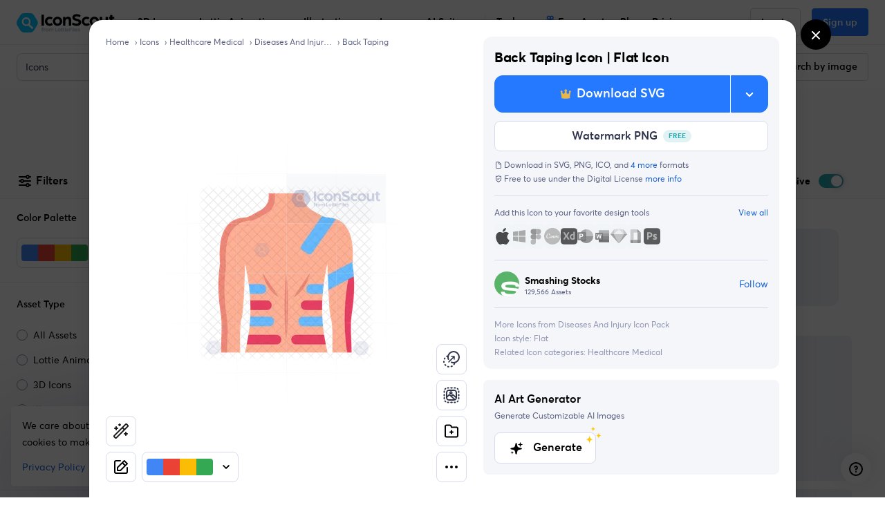

--- FILE ---
content_type: image/svg+xml
request_url: https://cdna.iconscout.com/img/watermark.aec39ca.svg
body_size: 2436
content:
<svg xmlns="http://www.w3.org/2000/svg" width="512" height="512" fill="none"><g clip-path="url(#a)"><mask id="b" width="512" height="512" x="0" y="0" maskUnits="userSpaceOnUse" style="mask-type:luminance"><path fill="#fff" d="M0 0h512v512H0V0Z"/></mask><g mask="url(#b)"><path stroke="url(#c)" d="M40.5 0v512M0 471.5h512M112.5 0v512M0 399.5h512M184.5 0v512M0 327.5h512M256.5 0v512M0 255.5h512M328.5 0v512M0 183.5h512M400.5 0v512M0 111.5h512M472.5 0v512M0 39.5h512" opacity=".5"/><path fill="#2E334C" fill-opacity=".2" d="M257 112h143v71H257v-71Z" opacity=".2"/><mask id="d" width="130" height="25" x="263" y="135" maskUnits="userSpaceOnUse" style="mask-type:luminance"><path fill="#fff" d="M263.43 135.021h129.14V160H263.43v-24.979Z"/></mask><g mask="url(#d)"><mask id="e" width="130" height="25" x="263" y="135" maskUnits="userSpaceOnUse" style="mask-type:luminance"><path fill="#fff" d="M263.43 135.021h129.057V160H263.43v-24.979Z"/></mask><g mask="url(#e)" opacity=".5"><path fill="#767FAD" d="M337.417 155.053h-1.029v3.567h1.029v-3.567Zm0-1.176h-1.029v.789h1.029v-.789Zm-22.423 0h-1.075v4.742h3.282v-.909h-2.207v-3.833Zm4.33.881c-1.143 0-2.049.871-2.049 1.969 0 1.099.906 1.97 2.049 1.97 1.151 0 2.057-.871 2.057-1.97 0-1.098-.905-1.969-2.057-1.969Zm0 3c-.575 0-1.005-.432-1.005-1.031 0-.59.43-1.03 1.005-1.03.576 0 1.006.44 1.006 1.03 0 .599-.43 1.031-1.006 1.031Zm6.37.058c-.185 0-.346-.106-.346-.432v-1.515h.981v-.818h-.981v-1.028h-1.028v1.028h-1.35v-1.028h-1.028v1.028h-.561v.818h.561v1.53c0 .856.414 1.295 1.181 1.295.407 0 .745-.136.975-.287l-.292-.75a.957.957 0 0 1-.491.159c-.184 0-.345-.106-.345-.432v-1.515h1.35v1.53c0 .856.414 1.295 1.181 1.295.407 0 .745-.136.975-.287l-.292-.75a.953.953 0 0 1-.49.159Zm6.5-1.359c-.157-1.064-1.098-1.817-2.131-1.669a1.956 1.956 0 0 0-1.311.762 1.936 1.936 0 0 0-.369 1.47c.183 1.237 1.26 1.81 2.369 1.65.5-.069.97-.283 1.351-.615l-.485-.665c-.279.237-.62.39-.983.439-.501.072-.97-.113-1.168-.613l2.757-.395c0-.001-.004-.184-.03-.364Zm-2.84.094c.029-.486.362-.856.803-.919a.928.928 0 0 1 1.035.655l-1.838.264Zm14.001-.094c-.157-1.064-1.097-1.817-2.13-1.669a1.956 1.956 0 0 0-1.311.762 1.936 1.936 0 0 0-.369 1.47c.182 1.237 1.259 1.81 2.368 1.65a2.598 2.598 0 0 0 1.352-.615l-.486-.665c-.279.237-.62.39-.982.439-.501.072-.971-.113-1.169-.613l2.757-.395c0-.001-.003-.184-.03-.364Zm-2.84.094c.029-.486.362-.856.803-.919a.928.928 0 0 1 1.035.655l-1.838.264Zm-1.41-2.674h-1.028v4.742h1.028v-4.742Zm6.38 2.373c-.353-.076-.676-.144-.676-.356 0-.159.223-.265.461-.265.338 0 .69.083 1.067.265l.345-.757a2.639 2.639 0 0 0-1.428-.379c-.721 0-1.488.409-1.488 1.182 0 .727.621.977 1.381 1.174.33.091.66.144.66.371s-.391.318-.629.318c-.576 0-.937-.204-1.198-.401l-.368.78c.215.197.744.515 1.566.515.713 0 1.673-.311 1.673-1.242 0-.773-.714-1.053-1.366-1.205Zm-17.566-1.197h-1.029v3.567h1.029v-3.567Zm0-1.176h-1.029v.789h1.029v-.789Zm4.713 4.742h1.072v-1.937h1.819v-.9h-1.819v-.998h2.209v-.907h-3.281v4.742Zm-36.054-2.963h-.599v-.817h.599v-.25c0-.878.49-1.257 1.142-1.257.346 0 .729.098.998.235l-.292.749a1.094 1.094 0 0 0-.43-.113c-.214 0-.391.106-.391.499v.137h.959v.818h-.959v2.96h-1.028v-2.961h.001Zm2.317-.824h1.012v.726c.108-.31.498-.802 1.342-.802v1.105c-.889 0-1.327.402-1.327 1.303v1.453h-1.027v-3.785Zm2.42 1.892c0-1.097.905-1.968 2.049-1.968 1.15 0 2.055.871 2.055 1.968 0 1.098-.905 1.969-2.055 1.969-1.144 0-2.049-.871-2.049-1.969Zm3.053 0c0-.59-.429-1.029-1.004-1.029-.576 0-1.005.439-1.005 1.029 0 .599.429 1.03 1.005 1.03.575 0 1.004-.431 1.004-1.03Zm1.385-1.892h1.005v.507c.222-.341.674-.583 1.135-.583.606 0 .981.25 1.181.674.276-.455.805-.674 1.242-.674 1.082 0 1.419.734 1.419 1.703v2.158h-1.028v-2.029c0-.5-.122-.871-.667-.871-.506 0-.782.402-.782.901v1.999h-1.028v-2.029c0-.5-.115-.871-.668-.871-.521 0-.782.439-.782.939v1.961h-1.028l.001-3.785Zm-9.774-17.811h3.196v14.136h-3.196v-14.136Zm4.622 8.504c0-3.268 2.694-5.859 6.095-5.859 1.575 0 2.944.518 4.086 1.442l-1.849 2.118c-.525-.473-1.256-.766-2.169-.766-1.78 0-3.059 1.285-3.059 3.065 0 1.757 1.21 3.064 3.15 3.064.959 0 1.895-.36 2.488-.924l1.621 2.254c-1.096.923-2.625 1.464-4.268 1.464-3.401 0-6.095-2.591-6.095-5.858Zm10.416 0c0-3.268 2.693-5.859 6.095-5.859 3.423 0 6.117 2.591 6.117 5.859 0 3.267-2.694 5.858-6.117 5.858-3.402 0-6.095-2.591-6.095-5.858Zm9.085 0c0-1.758-1.278-3.065-2.99-3.065-1.712 0-2.991 1.307-2.991 3.065 0 1.78 1.279 3.064 2.991 3.064 1.712 0 2.99-1.284 2.99-3.064Zm4.273-5.634h2.99v1.51c.913-1.239 2.214-1.735 3.607-1.735 3.013 0 4.063 1.915 4.063 5.002v6.49h-3.059v-6.107c0-1.644-.434-2.523-1.986-2.523-1.529 0-2.556 1.217-2.556 2.929v5.701h-3.059v-11.267Zm11.687 9.531 1.164-2.434c1.187.857 2.602 1.6 4.862 1.6 1.233 0 2.739-.563 2.739-1.712 0-1.127-1.324-1.42-2.625-1.735-2.762-.631-5.615-1.555-5.615-4.597 0-2.817 2.67-4.214 5.501-4.214 2.237 0 3.926.586 5.41 1.555l-1.164 2.433c-1.187-.766-2.739-1.171-4.246-1.171-.776 0-2.237.293-2.237 1.397 0 .946 1.073 1.284 2.534 1.622 2.625.608 5.775 1.578 5.775 4.71 0 3.154-3.105 4.529-6.072 4.529-3.538 0-5.205-1.33-6.026-1.983Zm12.863-3.897c0-3.268 2.693-5.859 6.094-5.859a6.35 6.35 0 0 1 4.086 1.442l-1.849 2.118c-.525-.473-1.255-.766-2.168-.766-1.781 0-3.059 1.285-3.059 3.065 0 1.757 1.21 3.064 3.15 3.064.959 0 1.895-.36 2.488-.924l1.621 2.254c-1.096.923-2.625 1.464-4.269 1.464-3.401 0-6.094-2.591-6.094-5.858Zm10.415 0c0-3.268 2.694-5.859 6.095-5.859 3.424 0 6.117 2.591 6.117 5.859 0 3.267-2.693 5.858-6.117 5.858-3.401 0-6.095-2.591-6.095-5.858Zm9.085 0c0-1.758-1.278-3.065-2.99-3.065-1.712 0-2.99 1.307-2.99 3.065 0 1.78 1.278 3.064 2.99 3.064 1.712 0 2.99-1.284 2.99-3.064Zm4.154 1.103v-6.737h3.059v6.332c0 1.577.685 2.298 2.1 2.298 1.598 0 2.374-1.33 2.374-2.862v-5.768h3.059v11.266h-2.876v-1.577c-.685 1.104-2.237 1.802-3.561 1.802-3.15 0-4.155-1.825-4.155-4.754Zm13.493.9v-5.205h-1.666v-2.434h1.666v-2.43h3.059v2.43h2.492v2.434h-2.492v5.16c0 .969.479 1.284 1.027 1.284.73 0 1.37-.405 1.461-.473l.867 2.231c-.863.56-1.87.857-2.899.856-2.282 0-3.515-1.307-3.515-3.853Zm-95.858-3.326-3.778-6.126a6.465 6.465 0 0 0-5.506-3.055h-7.275a6.47 6.47 0 0 0-5.507 3.055l-3.778 6.126a6.298 6.298 0 0 0 0 6.618l3.778 6.126a6.469 6.469 0 0 0 5.507 3.054h7.275a6.465 6.465 0 0 0 5.506-3.054l3.778-6.126a6.298 6.298 0 0 0 0-6.618Z"/><path fill="#B4BAD6" d="m284.802 153.154-4.182-3.737.08-.115c.513-.737.872-1.573.996-2.458.514-3.648-2.524-6.758-6.187-6.441-2.78.241-5.007 2.482-5.201 5.23-.234 3.301 2.42 6.06 5.715 6.06.874 0 1.714-.19 2.496-.565l.157-.076 4.422 3.951a1.277 1.277 0 0 0 1.79-.084 1.242 1.242 0 0 0-.086-1.765Zm-8.405-3.536c-2.304.228-4.232-1.675-4.002-3.949.17-1.683 1.549-3.045 3.254-3.213 2.303-.228 4.232 1.676 4.002 3.95-.171 1.683-1.549 3.044-3.254 3.212Z"/></g></g><g opacity=".2"><path fill="#767FAD" d="m374.52 361.376-3.035-4.922a5.201 5.201 0 0 0-4.424-2.454h-5.846c-1.807 0-3.484.93-4.424 2.454l-3.036 4.922a5.056 5.056 0 0 0 0 5.318l3.036 4.922a5.201 5.201 0 0 0 4.424 2.454h5.846c1.807 0 3.484-.93 4.424-2.454l3.035-4.922a5.057 5.057 0 0 0 0-5.318Z"/><path fill="#B4BAD6" d="m370.172 368.57-3.361-3.003.065-.093c.412-.591.7-1.264.801-1.974.412-2.932-2.028-5.43-4.972-5.175-2.233.193-4.023 1.994-4.179 4.201-.188 2.653 1.945 4.87 4.592 4.87.703 0 1.377-.153 2.006-.455l.126-.06 3.553 3.175a1.027 1.027 0 0 0 1.642-.403 1.007 1.007 0 0 0-.037-.769.995.995 0 0 0-.236-.314Zm-6.754-2.841c-1.85.182-3.4-1.347-3.215-3.173.137-1.353 1.245-2.447 2.615-2.582 1.85-.183 3.4 1.346 3.215 3.174-.137 1.352-1.245 2.446-2.615 2.581Z"/></g><g opacity=".2"><path fill="#767FAD" d="m231.52 219.376-3.035-4.922a5.193 5.193 0 0 0-4.424-2.454h-5.846c-1.807 0-3.484.93-4.424 2.454l-3.036 4.922a5.065 5.065 0 0 0 0 5.318l3.036 4.922a5.201 5.201 0 0 0 4.424 2.454h5.846c1.807 0 3.484-.93 4.424-2.454l3.035-4.922a5.048 5.048 0 0 0 0-5.318Z"/><path fill="#B4BAD6" d="m227.172 226.57-3.361-3.003.065-.093c.412-.591.7-1.264.801-1.974.412-2.932-2.028-5.43-4.972-5.175-2.233.193-4.023 1.994-4.179 4.201-.188 2.653 1.945 4.87 4.592 4.87.703 0 1.377-.153 2.006-.455l.126-.06 3.553 3.175a1.027 1.027 0 0 0 1.642-.403 1.007 1.007 0 0 0-.037-.769.995.995 0 0 0-.236-.314Zm-6.754-2.841c-1.85.182-3.4-1.347-3.215-3.173.137-1.353 1.245-2.447 2.615-2.582 1.85-.183 3.4 1.346 3.215 3.174-.137 1.352-1.245 2.446-2.615 2.581Z"/></g><g opacity=".2"><path fill="#767FAD" d="m161.52 360.376-3.035-4.922a5.201 5.201 0 0 0-4.424-2.454h-5.846c-1.807 0-3.484.93-4.424 2.454l-3.036 4.922a5.065 5.065 0 0 0 0 5.318l3.036 4.922a5.201 5.201 0 0 0 4.424 2.454h5.846c1.807 0 3.484-.93 4.424-2.454l3.035-4.922a5.048 5.048 0 0 0 0-5.318Z"/><path fill="#B4BAD6" d="m157.172 367.57-3.361-3.003.065-.093c.412-.591.7-1.264.801-1.974.412-2.932-2.028-5.43-4.972-5.175-2.233.193-4.023 1.994-4.179 4.201-.188 2.653 1.945 4.87 4.592 4.87.703 0 1.377-.153 2.006-.455l.126-.06 3.553 3.175a1.027 1.027 0 0 0 1.642-.403 1.007 1.007 0 0 0-.037-.769.995.995 0 0 0-.236-.314Zm-6.754-2.841c-1.85.182-3.4-1.347-3.215-3.173.137-1.353 1.245-2.447 2.615-2.582 1.85-.183 3.4 1.346 3.215 3.174-.137 1.352-1.245 2.446-2.615 2.581Z"/></g></g></g><defs><radialGradient id="c" cx="0" cy="0" r="1" gradientTransform="matrix(202.49953 1 -1 202.49953 256 256)" gradientUnits="userSpaceOnUse"><stop stop-color="#D8DBEB"/><stop offset="1" stop-color="#D8DBEB" stop-opacity="0"/></radialGradient><clipPath id="a"><path fill="#fff" d="M0 0h512v512H0z"/></clipPath></defs></svg>

--- FILE ---
content_type: text/javascript
request_url: https://cdna.iconscout.com/3953d1c.modern.js
body_size: 7144
content:
(window.webpackJsonp=window.webpackJsonp||[]).push([[77,468,799],{1315:function(t,e,r){var content=r(1491);content.__esModule&&(content=content.default),"string"==typeof content&&(content=[[t.i,content,""]]),content.locals&&(t.exports=content.locals);(0,r(34).default)("01823088",content,!0,{sourceMap:!1})},1393:function(t,e,r){t.exports=r.p+"img/plus-picker.01c5e9f.png"},1412:function(t,e){function r(e){return t.exports=r="function"==typeof Symbol&&"symbol"==typeof Symbol.iterator?function(t){return typeof t}:function(t){return t&&"function"==typeof Symbol&&t.constructor===Symbol&&t!==Symbol.prototype?"symbol":typeof t},t.exports.__esModule=!0,t.exports.default=t.exports,r(e)}t.exports=r,t.exports.__esModule=!0,t.exports.default=t.exports},1438:function(t,e,r){"use strict";e.a={data:()=>({unsubscribe:null}),destroyed(){this.stopWatch()},methods:{startWatch(){this.unsubscribe||(this.unsubscribe=this.$store.subscribe(((t,e)=>{"settings/setPaletteId"===t.type&&this.$nextTick((()=>{this.onPaletteSelected(e)})),"brandPalettes/setAll"===t.type&&this.$nextTick((()=>{this.onPalettesLoaded(e)}))})))},stopWatch(){this.unsubscribe&&this.unsubscribe(),this.unsubscribe=null},onPalettesLoaded(){},onPaletteSelected(){}}}},1471:function(t,e,r){"use strict";r.r(e);var n={components:{Lottie:r(194).default},props:{width:{type:Number,default:null},height:{type:Number,default:null},observe:{type:Boolean,default:!0}}},o=r(1490),l=r(5);var component=Object(l.a)(n,(function(){var t=this,e=t._self._c;return e("div",{class:t.$style.container},[e("lottie",t._b({attrs:{width:t.width,height:t.height,observe:t.observe,"animation-name":"Loader",loop:""}},"lottie",t.$attrs,!1))],1)}),[],!1,(function(t){this.$style=o.default.locals||o.default}),null,null);e.default=component.exports},1490:function(t,e,r){"use strict";var n=r(1315),o=r.n(n);r.d(e,"default",(function(){return o.a}))},1491:function(t,e,r){var n=r(33)((function(i){return i[1]}));n.push([t.i,".container_V42UB{position:absolute;top:0;left:0;z-index:100;width:100%;height:100%;display:flex;align-items:center;justify-content:center}\n",""]),n.locals={container:"container_V42UB"},t.exports=n},1522:function(t,e,r){t.exports=r.p+"img/watermark.aec39ca.svg"},1527:function(t,e,r){var n=r(1412).default,o=r(1528);t.exports=function(t){var i=o(t,"string");return"symbol"==n(i)?i:i+""},t.exports.__esModule=!0,t.exports.default=t.exports},1528:function(t,e,r){var n=r(1412).default;t.exports=function(t,e){if("object"!=n(t)||!t)return t;var r=t[Symbol.toPrimitive];if(void 0!==r){var i=r.call(t,e||"default");if("object"!=n(i))return i;throw new TypeError("@@toPrimitive must return a primitive value.")}return("string"===e?String:Number)(t)},t.exports.__esModule=!0,t.exports.default=t.exports},1581:function(t,e,r){"use strict";r(20),r(25),r(199),r(200),r(171);var n={props:{canvasRef:{type:String,required:!0},canvasWidth:{type:Number,required:!0},canvasHeight:{type:Number,required:!0},preview:{type:String,required:!0},itemId:{type:Number,required:!0},showGridVariant:{type:Boolean,default:!1}},data:()=>({isRendering:!1}),watch:{preview(t){t&&this.renderSVGToCanvas(!0)},canvasWidth(){this.renderSVGToCanvas()}},mounted(){this.$el.addEventListener("contextmenu",(t=>{t.preventDefault()})),this.preview&&this.renderSVGToCanvas()},methods:{renderSVGToCanvas(){var t=arguments.length>0&&void 0!==arguments[0]&&arguments[0];if(this.isRendering){if(t)var e=this.$watch("isRendering",(t=>{t||(this.renderSVGToCanvas(),e())}))}else try{this.isRendering=!0;var canvas=this.$refs[this.canvasRef],r=canvas.getContext("2d"),n=window.devicePixelRatio||1;canvas.width=this.canvasWidth*n,canvas.height=this.canvasHeight*n,canvas.style.width="".concat(this.canvasWidth,"px"),canvas.style.height="".concat(this.canvasHeight,"px"),r.clearRect(0,0,this.canvasWidth,this.canvasHeight),r.setTransform(1,0,0,1,0,0),r.scale(n,n);var o=new Blob([this.preview],{type:"image/svg+xml"}),l=URL.createObjectURL(o),c=(new DOMParser).parseFromString(this.preview,"text/xml").childNodes[0].viewBox.baseVal,d=c.width,h=c.height,m=this.canvasWidth/d,v=this.canvasHeight/h,f=Math.min(m,v),w=(this.canvasWidth-d*f)/2,y=(this.canvasHeight-h*f)/2,img=new Image;img.onload=()=>{r.drawImage(img,w,y,d*f,h*f),URL.revokeObjectURL(l),this.isRendering=!1},img.src=l}catch(t){console.error("Error rendering SVG to canvas:",t),this.$sentry.withScope((e=>{e.setExtra("data",{itemId:this.itemId,preview:this.preview}),this.$sentry.captureException(new Error("Error rendering SVG to canvas: ".concat(t)))})),this.isRendering=!1}}}},o=n,l=r(5),component=Object(l.a)(o,(function(){var t=this;return(0,t._self._c)("canvas",{ref:t.canvasRef,attrs:{id:t.canvasRef}})}),[],!1,null,null,null);e.a=component.exports},1760:function(t,e,r){t.exports=r.p+"img/featured.80c46c1.svg"},1878:function(t,e){},1879:function(t,e){},1968:function(t,e,r){var n=r(1527);t.exports=function(t,e,r){return(e=n(e))in t?Object.defineProperty(t,e,{value:r,enumerable:!0,configurable:!0,writable:!0}):t[e]=r,t},t.exports.__esModule=!0,t.exports.default=t.exports},1993:function(t,e,r){"use strict";var n={props:{size:{type:String,default:"1em"}}},o=r(5),component=Object(o.a)(n,(function(){var t=this,e=t._self._c;return e("svg",t._b({staticClass:"ui-svg-inline",attrs:{width:t.size,height:t.size,xmlns:"http://www.w3.org/2000/svg",viewBox:"0 0 24 24",fill:"currentColor"}},"svg",t.$attrs,!1),[e("path",{attrs:{d:"M17,11H9.41l3.3-3.29a1,1,0,1,0-1.42-1.42l-5,5a1,1,0,0,0-.21.33,1,1,0,0,0,0,.76,1,1,0,0,0,.21.33l5,5a1,1,0,0,0,1.42,0,1,1,0,0,0,0-1.42L9.41,13H17a1,1,0,0,0,0-2Z"}})])}),[],!1,null,null,null);e.a=component.exports},2071:function(t,e,r){"use strict";var n={props:{size:{type:String,default:"1em"}}},o=r(5),component=Object(o.a)(n,(function(){var t=this,e=t._self._c;return e("svg",t._b({staticClass:"ui-svg-inline",attrs:{width:t.size,height:t.size,xmlns:"http://www.w3.org/2000/svg",viewBox:"0 0 24 24",fill:"currentColor"}},"svg",t.$attrs,!1),[e("path",{attrs:{d:"M12,10c-1.1,0-2,0.9-2,2s0.9,2,2,2s2-0.9,2-2S13.1,10,12,10z M12,7c1.1,0,2-0.9,2-2s-0.9-2-2-2s-2,0.9-2,2S10.9,7,12,7z M12,17c-1.1,0-2,0.9-2,2s0.9,2,2,2s2-0.9,2-2S13.1,17,12,17z"}})])}),[],!1,null,null,null);e.a=component.exports},2088:function(t,e){function r(t,e,r,n,o,a,l){try{var i=t[a](l),u=i.value}catch(t){return void r(t)}i.done?e(u):Promise.resolve(u).then(n,o)}t.exports=function(t){return function(){var e=this,n=arguments;return new Promise((function(o,l){var a=t.apply(e,n);function c(t){r(a,o,l,c,d,"next",t)}function d(t){r(a,o,l,c,d,"throw",t)}c(void 0)}))}},t.exports.__esModule=!0,t.exports.default=t.exports},2326:function(t,e,r){"use strict";var n=r(36),o=Math.hypot,l=Math.abs,c=Math.sqrt;n({target:"Math",stat:!0,arity:2,forced:!!o&&o(1/0,NaN)!==1/0},{hypot:function(t,e){for(var r,div,n=0,i=0,o=arguments.length,d=0;i<o;)d<(r=l(arguments[i++]))?(n=n*(div=d/r)*div+1,d=r):n+=r>0?(div=r/d)*div:r;return d===1/0?1/0:d*c(n)}})},2660:function(t,e,r){"use strict";var n={props:{size:{type:String,default:"1em"}}},o=r(5),component=Object(o.a)(n,(function(){var t=this,e=t._self._c;return e("svg",t._b({staticClass:"ui-svg-inline",attrs:{width:t.size,height:t.size,xmlns:"http://www.w3.org/2000/svg",viewBox:"0 0 24 24",fill:"currentColor"}},"svg",t.$attrs,!1),[e("path",{attrs:{d:"M21,11a1,1,0,0,0-1,1,8.05,8.05,0,1,1-2.22-5.5h-2.4a1,1,0,0,0,0,2h4.53a1,1,0,0,0,1-1V3a1,1,0,0,0-2,0V4.77A10,10,0,1,0,22,12,1,1,0,0,0,21,11Z"}})])}),[],!1,null,null,null);e.a=component.exports},3080:function(t,e,r){"use strict";var n={props:{size:{type:String,default:"1em"}}},o=r(5),component=Object(o.a)(n,(function(){var t=this,e=t._self._c;return e("svg",t._b({staticClass:"ui-svg-inline",attrs:{width:t.size,height:t.size,xmlns:"http://www.w3.org/2000/svg",viewBox:"0 0 24 24",fill:"currentColor"}},"svg",t.$attrs,!1),[e("path",{attrs:{d:"M10,18a1,1,0,0,0,1-1V11a1,1,0,0,0-2,0v6A1,1,0,0,0,10,18ZM20,6H16V5a3,3,0,0,0-3-3H11A3,3,0,0,0,8,5V6H4A1,1,0,0,0,4,8H5V19a3,3,0,0,0,3,3h8a3,3,0,0,0,3-3V8h1a1,1,0,0,0,0-2ZM10,5a1,1,0,0,1,1-1h2a1,1,0,0,1,1,1V6H10Zm7,14a1,1,0,0,1-1,1H8a1,1,0,0,1-1-1V8H17Zm-3-1a1,1,0,0,0,1-1V11a1,1,0,0,0-2,0v6A1,1,0,0,0,14,18Z"}})])}),[],!1,null,null,null);e.a=component.exports},3081:function(t,e,r){"use strict";var n={props:{size:{type:String,default:"1em"}}},o=r(5),component=Object(o.a)(n,(function(){var t=this,e=t._self._c;return e("svg",t._b({staticClass:"ui-svg-inline",attrs:{width:t.size,height:t.size,xmlns:"http://www.w3.org/2000/svg",viewBox:"0 0 24 24",fill:"currentColor"}},"svg",t.$attrs,!1),[e("path",{attrs:{d:"M22,7.24a1,1,0,0,0-.29-.71L17.47,2.29A1,1,0,0,0,16.76,2a1,1,0,0,0-.71.29L13.22,5.12h0L2.29,16.05a1,1,0,0,0-.29.71V21a1,1,0,0,0,1,1H7.24A1,1,0,0,0,8,21.71L18.87,10.78h0L21.71,8a1.19,1.19,0,0,0,.22-.33,1,1,0,0,0,0-.24.7.7,0,0,0,0-.14ZM6.83,20H4V17.17l9.93-9.93,2.83,2.83ZM18.17,8.66,15.34,5.83l1.42-1.41,2.82,2.82Z"}})])}),[],!1,null,null,null);e.a=component.exports},3082:function(t,e,r){"use strict";var n={props:{size:{type:String,default:"1em"}}},o=r(5),component=Object(o.a)(n,(function(){var t=this,e=t._self._c;return e("svg",t._b({staticClass:"ui-svg-inline",attrs:{width:t.size,height:t.size,xmlns:"http://www.w3.org/2000/svg",viewBox:"0 0 24 24",fill:"currentColor"}},"svg",t.$attrs,!1),[e("path",{attrs:{d:"M12,2A10,10,0,1,0,22,12,10,10,0,0,0,12,2Zm0,18a8,8,0,1,1,8-8A8,8,0,0,1,12,20Zm4-9H13V8a1,1,0,0,0-2,0v3H8a1,1,0,0,0,0,2h3v3a1,1,0,0,0,2,0V13h3a1,1,0,0,0,0-2Z"}})])}),[],!1,null,null,null);e.a=component.exports},3523:function(t,e,r){var content=r(4682);content.__esModule&&(content=content.default),"string"==typeof content&&(content=[[t.i,content,""]]),content.locals&&(t.exports=content.locals);(0,r(34).default)("949c0a1e",content,!0,{sourceMap:!1})},3905:function(t,e,r){t.exports=r.p+"img/exclusive-badge.55365ec.svg"},4322:function(t,e,r){var content=r(6090);content.__esModule&&(content=content.default),"string"==typeof content&&(content=[[t.i,content,""]]),content.locals&&(t.exports=content.locals);(0,r(34).default)("d03631da",content,!0,{sourceMap:!1})},4681:function(t,e,r){"use strict";var n=r(3523),o=r.n(n);r.d(e,"default",(function(){return o.a}))},4682:function(t,e,r){var n=r(33)((function(i){return i[1]}));n.push([t.i,".container_WB9ko{position:relative;margin:0 auto}.container_WB9ko .scroller_u1kAq{width:100%;white-space:nowrap;overflow-y:auto;padding:0 .5rem;scrollbar-width:0}.container_WB9ko .scroller_u1kAq.yScroll_INT6O{scroll-snap-type:y mandatory}.container_WB9ko .scroller_u1kAq::-webkit-scrollbar{width:0 !important;height:0 !important}.container_WB9ko .scroller_u1kAq ul>li{scroll-margin:30px;scroll-snap-align:start;scroll-snap-stop:normal}.container_WB9ko .scroller_u1kAq .top_6v-HM{position:absolute;z-index:11;top:-50px;left:50%;transform:translateX(-50%);border-radius:50%}.container_WB9ko .scroller_u1kAq .bottom_laz30{position:absolute;z-index:11;bottom:-50px;left:50%;transform:translateX(-50%);border-radius:50%}.container_WB9ko .scroller_u1kAq.noControls_ns74K .shadowTop_kp1yb,.container_WB9ko .scroller_u1kAq.noControls_ns74K .shadowBottom_JcaO5{display:none}\n",""]),n.locals={container:"container_WB9ko",scroller:"scroller_u1kAq",yScroll:"yScroll_INT6O",top:"top_6v-HM",bottom:"bottom_laz30",noControls:"noControls_ns74K",shadowTop:"shadowTop_kp1yb",shadowBottom:"shadowBottom_JcaO5"},t.exports=n},4758:function(t,e,r){"use strict";var n=r(6),o=r(7),l=(r(30),r(20),r(40),r(25),r(1671)),c=r(1471),d=r(1438),h=r(1581);function m(t,e){var r=Object.keys(t);if(Object.getOwnPropertySymbols){var n=Object.getOwnPropertySymbols(t);e&&(n=n.filter((function(e){return Object.getOwnPropertyDescriptor(t,e).enumerable}))),r.push.apply(r,n)}return r}var v={components:{Loader:c.default,CanvasRenderer:h.a},mixins:[d.a],props:{item:{type:Object,default:()=>{}},size:{type:Number,default:256},source:{type:String,default:null},shouldApplyBrandPalette:{type:Boolean,default:!0}},data:()=>({originalContent:null,brandedContent:null,editorInstance:null,initiatedWithBrandColor:!1,isLoading:!0,disableTimeTravel:!0}),computed:{preview(){return this.brandedContent||this.originalContent},id(){return"pdpColorEditor-".concat(this.item.id).concat(this.source?"-".concat(this.source):"")},canvasWidth(){return this.size},canvasHeight(){return this.size},selectedBrandPalette(){return this.$store.getters["brandPalettes/selectedPalette"]},currentModal(){return this.$modal&&this.$modal.currentModal?this.$modal.currentModal.id:null}},watch:{currentModal(t,e){["modalEditIcon","modalItemPreview",null].includes(t)&&["modalEditIcon","modalItemPreview",null].includes(e)&&(this.unsubscribe?this.stopWatch():(this.onPaletteSelected(),this.startWatch()))},preview(t){t&&this.$emit("updatePreview",t)}},created(){this.startWatch()},mounted(){var t=this;return Object(o.a)((function*(){try{var e="icon"===t.item.asset?t.item.urls.original:t.item.urls.svg,{data:data}=yield t.$axios(e,{withCredentials:!1});if(!data)return void t.$emit("disableBrandedPreview");t.originalContent=yield Object(l.processSvg)(data,function(t){for(var e=1;e<arguments.length;e++){var r=null!=arguments[e]?arguments[e]:{};e%2?m(Object(r),!0).forEach((function(e){Object(n.a)(t,e,r[e])})):Object.getOwnPropertyDescriptors?Object.defineProperties(t,Object.getOwnPropertyDescriptors(r)):m(Object(r)).forEach((function(e){Object.defineProperty(t,e,Object.getOwnPropertyDescriptor(r,e))}))}return t}({},"illustration"===t.item.asset&&{mergePaths:!1})),t.selectedBrandPalette&&t.shouldApplyBrandPalette&&(t.apply(),t.initiatedWithBrandColor=!0),t.preview&&t.$emit("updatePreview",t.preview)}catch(e){console.error(e),t.$sentry.captureException(e),t.$emit("disableBrandedPreview")}finally{t.isLoading=!1}}))()},methods:{onPalettesLoaded(){!this.initiatedWithBrandColor&&this.selectedBrandPalette&&this.shouldApplyBrandPalette&&this.apply()},onPaletteSelected(){this.selectedBrandPalette&&this.shouldApplyBrandPalette?this.apply():this.brandedContent=null},apply(){var t=this;return Object(o.a)((function*(){t.editorInstance||(t.editorInstance=new l.Editor),t.brandedContent=yield t.editorInstance.getBrandSvg(t.originalContent,t.selectedBrandPalette.colors)}))()},onLargePreview(){"illustration"===this.item.asset&&this.$modal.open({id:"modalItemPreviewFs",component:Promise.all([r.e(0),r.e(381)]).then(r.bind(null,6298)),props:{item:this.item,brandPreview:this.preview,selectedPreviewIndex:this.selectedPreviewIndex},options:{modalOnModal:!0}})}}},f=v,w=r(5),component=Object(w.a)(f,(function(){var t=this,e=t._self._c;return e("div",{on:{click:t.onLargePreview}},[t.isLoading?e("loader",{attrs:{width:200,height:200}}):!t.isLoading&&t.preview?e("canvas-renderer",{attrs:{"canvas-ref":t.id,"canvas-width":t.canvasWidth,"canvas-height":t.canvasHeight,preview:t.preview,"item-id":t.item.id}}):t._e()],1)}),[],!1,null,null,null);e.a=component.exports},4759:function(t,e,r){"use strict";var n=r(1292),o=r(1286),l={components:{UilAngleUp:n.a,UilAngleDown:o.a},props:{noControls:{type:Boolean,default:!1},compressed:{type:Boolean,default:!1}},data:()=>({canScrollUp:!1,canScrollDown:!1}),mounted(){this.$nextTick((()=>{this.$refs.scroller&&this.setNextPrev()}))},methods:{setNextPrev(){this.canScrollUp=this.$refs.scroller.scrollTop>0,this.canScrollDown=this.$refs.scroller.scrollTop+this.$refs.scroller.offsetHeight<this.$refs.scroller.scrollHeight},swipeUp(){var t=this.$refs.scroller.clientHeight-Math.round(this.$refs.scroller.clientHeight/4);this.$refs.scroller.scrollTo({top:this.$refs.scroller.scrollTop-t,behavior:"smooth"}),window.setTimeout((()=>{this.setNextPrev()}),200)},swipeDown(){var t=this.$refs.scroller.clientHeight-Math.round(this.$refs.scroller.clientHeight/4);this.$refs.scroller.scrollTo({top:this.$refs.scroller.scrollTop+t,behavior:"smooth"}),window.setTimeout((()=>{this.setNextPrev()}),200)}}},c=r(4681),d=r(5);var component=Object(d.a)(l,(function(){var t=this,e=t._self._c;return e("div",{class:t.$style.container},[e("div",{ref:"scroller",class:[t.$style.scroller,t.$style.yScroll,{"py-0":t.compressed,[t.$style.noControls]:t.noControls}],on:{scroll:t.setNextPrev}},[t._t("default"),t._v(" "),e("div",[t.canScrollUp?e("div",{class:t.$style.shadowTop},[e("button",{class:["btn btn-zero btn-icon",t.$style.top],attrs:{type:"button"},on:{click:t.swipeUp}},[e("uil-angle-up")],1)]):t._e(),t._v(" "),t.canScrollDown?e("div",{class:t.$style.shadowBottom},[e("button",{class:["btn btn-zero btn-icon",t.$style.bottom],attrs:{type:"button"},on:{click:t.swipeDown}},[e("uil-angle-down")],1)]):t._e()])],2)])}),[],!1,(function(t){this.$style=c.default.locals||c.default}),null,null);e.a=component.exports},6089:function(t,e,r){"use strict";var n=r(4322),o=r.n(n);r.d(e,"default",(function(){return o.a}))},6090:function(t,e,r){var n=r(33),o=r(387),l=r(1522),c=n((function(i){return i[1]})),d=o(l);c.push([t.i,".container_RWxEI{background-color:#fff;padding:0 1.5rem;min-height:37.8rem;height:calc(100% - 64px);position:relative}.container_RWxEI.styleContainer_gjdAV{min-height:37.8rem;height:calc(100% - 64px)}@media (max-width: 1023.98px){.container_RWxEI{height:400px;padding:1.25rem}}.container_RWxEI .styles_jKCvE{position:absolute;top:50%;transform:translateY(-50%);left:1.5rem;z-index:10}.container_RWxEI .styles_jKCvE .scrollableStyles_Tzacw{padding:0;margin:0;max-height:250px}.container_RWxEI .styles_jKCvE .scrollableStyles_Tzacw .item_rsXbZ{display:block;border:1px solid #EBEDF5;border-radius:8px;padding:.5rem;position:relative;background-color:#fff}@media (max-width: 1023.98px){.container_RWxEI .styles_jKCvE .scrollableStyles_Tzacw .item_rsXbZ{padding:.25rem}}.container_RWxEI .styles_jKCvE .scrollableStyles_Tzacw .item_rsXbZ.active_MAlvJ{background-color:#EBEDF5}.container_RWxEI .styles_jKCvE .scrollableStyles_Tzacw .item_rsXbZ.active_MAlvJ::before{content:\"\";position:absolute;display:block;height:6px;width:6px;transform:rotateZ(45deg);border-top:3px solid #EBEDF5;border-right:3px solid #EBEDF5;border-bottom:3px solid transparent;border-left:3px solid transparent;right:-4px;top:50%;transform:translateY(-50%) rotateZ(45deg);margin-left:-2px}.container_RWxEI .badges_YJ1V8{position:absolute;top:0;left:1.5rem;z-index:15}.container_RWxEI .badges_YJ1V8.highTop_JD2LP{top:1.5rem}@media (max-width: 1023.98px){.container_RWxEI .badges_YJ1V8{display:none}}.container_RWxEI .previewContainer_R6DGf{position:absolute;top:0;left:0;right:0;bottom:0}.container_RWxEI .previewContainer_R6DGf.darkBg_DsA7h{background:#1C2033}.container_RWxEI .previewContainer_R6DGf .preview_NfJLC{position:absolute;top:0;left:0;right:0;bottom:0;display:flex;align-items:center;justify-content:center}@media (max-width: 1023.98px){.container_RWxEI .previewContainer_R6DGf .preview_NfJLC{padding-bottom:6rem}}.container_RWxEI .previewContainer_R6DGf .preview_NfJLC>img{transition:all 0.2s ease-in-out;pointer-events:none}.container_RWxEI .previewContainer_R6DGf .watermark_r\\+pHU:before{position:absolute;content:'';background-image:url("+d+");background-repeat:no-repeat;background-position:center;opacity:0.7;width:100%;height:100%;pointer-events:none;z-index:1020}.container_RWxEI .brandColor_zxvF5{position:absolute;bottom:0;left:1.5rem;z-index:11}@media (max-width: 1023.98px){.container_RWxEI .brandColor_zxvF5{display:none}}.container_RWxEI .brandColor_zxvF5.hasEditorBtn_ItTOk{left:calc(2rem + 44px)}.container_RWxEI .copyToClipboardBtn_42Wir{position:absolute;right:1.5rem;bottom:0;z-index:11}\n",""]),c.locals={container:"container_RWxEI",styleContainer:"styleContainer_gjdAV",styles:"styles_jKCvE",scrollableStyles:"scrollableStyles_Tzacw",item:"item_rsXbZ",active:"active_MAlvJ",badges:"badges_YJ1V8",highTop:"highTop_JD2LP",previewContainer:"previewContainer_R6DGf",darkBg:"darkBg_DsA7h",preview:"preview_NfJLC",watermark:"watermark_r+pHU",brandColor:"brandColor_zxvF5",hasEditorBtn:"hasEditorBtn_ItTOk",copyToClipboardBtn:"copyToClipboardBtn_42Wir"},t.exports=c},6572:function(t,e,r){"use strict";r.r(e);r(30),r(46);var n=r(6),o=r(7),l=(r(40),r(1308),r(1324)),c=r.n(l),d=r(135),h=r(73),m=r(51),v=r(1436),f=r(1579),label=r(1449),w=r(1466),y=r(4758),_=r(4759);function x(t,e){var r=Object.keys(t);if(Object.getOwnPropertySymbols){var n=Object.getOwnPropertySymbols(t);e&&(n=n.filter((function(e){return Object.getOwnPropertyDescriptor(t,e).enumerable}))),r.push.apply(r,n)}return r}function $(t){for(var e=1;e<arguments.length;e++){var r=null!=arguments[e]?arguments[e]:{};e%2?x(Object(r),!0).forEach((function(e){Object(n.a)(t,e,r[e])})):Object.getOwnPropertyDescriptors?Object.defineProperties(t,Object.getOwnPropertyDescriptors(r)):x(Object(r)).forEach((function(e){Object.defineProperty(t,e,Object.getOwnPropertyDescriptor(r,e))}))}return t}var C={components:{BrandPaletteButton:w.a,SvgBrandPreview:y.a,VerticalScroll:_.a},mixins:[m.a,f.a,v.a,label.a],props:{item:{type:Object,default:()=>{}},items:{type:Array,default:()=>[]},brandClient:{type:String,default:null},hasEditorBtn:{type:Boolean,default:!1}},data:()=>({isLoading:!1,isCopied:!1,showBrandedItem:!0}),computed:{isBranded(){var t;return this.isLoggedIn&&(null===(t=this.item.urls.original)||void 0===t?void 0:t.includes(".svg"))},currentPreview(){return Object(h.d)({url:this.item.urls.png_256})},current2xPreview(){return"".concat(Object(h.d)({url:this.item.urls.png_512})||Object(h.d)({url:this.item.urls.png_256})," 2x")},showWatermark(){return!this.canItemDownload(this.item)}},watch:{"item.id"(t){this.isBranded&&t&&(this.showBrandedItem=!1,this.$nextTick((()=>{this.showBrandedItem=!0})))},showBrandedItem(t){this.$nuxt.$emit("show-branded-item-changed",t)},isLoading(t){this.$nuxt.$emit("copy-asset-loading",t)},isCopied(t){this.$nuxt.$emit("copied-asset",t)}},mounted(){this.$nuxt.$on("copy-file",this.onCopy)},beforeDestroy(){this.$nuxt.$off("copy-file")},methods:{generateSrcSetPx:h.c,generateMultipleFormats:h.a,onCopy(){var t=this;return Object(o.a)((function*(){if(t.handleDownload({name:"pdp-preview",action:"copy",canBranded:!0,extraTrackingData:{format:"svg"}},{openPricingInNewTab:!0,setIsLoading:e=>{t.isLoading=!!e}})){t.isLoading=!0;var e=yield t.preDownload({format:"svg",canBeBranded:!0,downloadUrl:!0,nuxtLoader:!1,location:"pdp-purchase",action:"copy"});if(e)fetch(e).then((t=>t.text())).then((e=>{c()(e),t.isCopied=!0,setTimeout((()=>{t.isCopied=!1}),3e3)})).catch((e=>{console.error(e),t.toastMessage("Failed to copy file")})).finally((()=>{t.isLoading=!1}));else{t.isLoading=!1;var r="Failed to fetch URL";console.error(r),t.toastMessage(r)}}}))()},toastMessage(title){this.$root.$bvToast.toast(title,{title:title,variant:"danger",toaster:"b-toaster-bottom-center",solid:!1,noAutoHide:!1,bodyClass:"d-none"})},onClickStyle(t){var e;t.id!==this.item.id&&(this.$analytics.track("click",{route_name:this.$route.name,route_path:this.$route.path,location:"item-preview-similar-style",action:"product-click",data:$({list:"similar-styles"},Object(d.b)(this,{item:this.item,canBranded:!0}))}),this.$emit("fetch-style",t),"modal"===(null===(e=window.history.state)||void 0===e?void 0:e.type)?window.history.replaceState({type:"modal"},null,this.itemRouter(t).href):window.history.pushState({type:"page"},null,this.itemRouter(t).href))}}},B=r(6089),P=r(5);var component=Object(P.a)(C,(function(){var t,e=this,n=e._self._c;return n("div",{class:[e.$style.container,e.items.length>1?e.$style.styleContainer:null]},[e.items.length>1?n("div",{class:e.$style.styles},[n("vertical-scroll",[n("ul",{class:e.$style.scrollableStyles},e._l(e.items,(function(t,r){return n("li",{key:r,staticClass:"d-block mb-2-5"},[n("a",{directives:[{name:"track",rawName:"v-track",value:{event:"productClick",data:{id:t.id,name:t.name,asset:t.asset,product_type:"item",price:t.payable_price,list:"similar-styles",from_id:e.item.id}},expression:"{\n              event: 'productClick',\n              data: {\n                id: icon.id,\n                name: icon.name,\n                asset: icon.asset,\n                product_type: 'item',\n                price: icon.payable_price,\n                list: 'similar-styles',\n                from_id: item.id,\n              },\n            }"}],class:[e.$style.item,e.item.id===t.id?e.$style.active:null],attrs:{href:e.itemRouter(t).href,title:t.name},on:{click:function(r){return r.preventDefault(),e.onClickStyle(t)}}},[n("picture",[n("source",e._b({},"source",e.generateMultipleFormats({url:t.urls.png_64||t.urls.png_256}),!1)),e._v(" "),n("img",e._b({attrs:{alt:t.name,width:"32",height:"32"}},"img",e.generateSrcSetPx({url:t.urls.png_64||t.urls.png_256,format:"webp"}),!1))])])])})),0)])],1):e._e(),e._v(" "),e.item.additional_informations&&e.item.additional_informations.iconscout_exclusive?n("div",{class:[e.$style.badges,{[e.$style.highTop]:"pdp-modal"!==e.brandClient}],attrs:{"data-balloon":e.$t("common.iconscout_exclusive"),"data-balloon-pos":"right"}},[n("img",{attrs:{src:r(3905),alt:e.$t("common.iconscout_exclusive"),height:"64"}})]):e.item.featured?n("div",{class:[e.$style.badges,{[e.$style.highTop]:"pdp-modal"!==e.brandClient}],attrs:{"data-balloon":e.$tc("common.featured_asset"),"data-balloon-pos":"right"}},[n("img",{attrs:{src:r(1760),alt:e.$tc("common.featured_asset"),height:"64"}})]):e._e(),e._v(" "),n("div",{class:[e.$style.previewContainer,e.item.additional_informations&&"dark"===e.item.additional_informations.background_type?e.$style.darkBg:null]},[n("div",{class:[e.$style.preview,e.showWatermark?e.$style.watermark:null]},[e.isBranded&&e.showBrandedItem?n("svg-brand-preview",{attrs:{item:e.item},on:{disableBrandedPreview:function(t){e.showBrandedItem=!1},updatePreview:function(t){return e.$emit("updatePreview",t)}}}):n("picture",[n("source",e._b({},"source",e.generateMultipleFormats({url:e.item.urls.png_512||e.item.urls.png_256,w:256}),!1)),e._v(" "),n("img",e._b({key:e.item.id,attrs:{alt:e.name,width:"256"}},"img",e.generateSrcSetPx({url:e.item.urls.png_256,format:"webp",w:256}),!1))])],1)]),e._v(" "),e.showBrandedItem?n("div",{class:[e.$style.brandColor,{[e.$style.hasEditorBtn]:e.hasEditorBtn}]},[n("brand-palette-button",{attrs:{reduced:"","tooltip-position":"up","brand-client":e.brandClient,enable:e.isLoggedIn&&(null===(t=e.item.urls.original)||void 0===t?void 0:t.includes(".svg")),params:{slug:e.item.identifier||e.item.slug,asset:e.item.asset,query:e.item.tags.length>0?e.item.tags[0].slug:null}}})],1):e._e()])}),[],!1,(function(t){this.$style=B.default.locals||B.default}),null,null);e.default=component.exports}}]);


--- FILE ---
content_type: text/javascript
request_url: https://cdna.iconscout.com/1009cb6.modern.js
body_size: 591
content:
(window.webpackJsonp=window.webpackJsonp||[]).push([[465],{4285:function(t,e,o){var content=o(5980);content.__esModule&&(content=content.default),"string"==typeof content&&(content=[[t.i,content,""]]),content.locals&&(t.exports=content.locals);(0,o(34).default)("2a875a2a",content,!0,{sourceMap:!1})},5979:function(t,e,o){"use strict";var n=o(4285),r=o.n(n);o.d(e,"default",(function(){return r.a}))},5980:function(t,e,o){var n=o(33)((function(i){return i[1]}));n.push([t.i,".bounce-leave-active{opacity:1;clip-path:circle(600px at 25% 25%);transition:1s clip-path cubic-bezier(0.5, 0, 0, 1),0.22s opacity ease-in-out 0.3s,0.22s box-shadow ease-in 0.2s !important;will-change:opacity, clip-path, box-shadow}.bounce-leave-to{opacity:0;clip-path:circle(32px at bottom 32px left 32px) !important;box-shadow:none !important}.container_hP6iH{position:fixed;z-index:1030;background-color:#fff;bottom:1rem;left:1rem;width:320px;box-shadow:0 2rem 9rem rgba(10,3,89,0.3),0 0 0 0.1rem rgba(0,0,0,0.02)}.container_hP6iH .close_5IuPo{position:absolute;top:0;right:0;flex-shrink:0;margin-left:1rem;cursor:pointer;border:0}\n",""]),n.locals={container:"container_hP6iH",close:"close_5IuPo"},t.exports=n},6543:function(t,e,o){"use strict";o.r(e);var n={mounted(){this.$store.state.cookieAuthentication||setTimeout((()=>{this.$store.commit("settings/setCookieAuth",!0)}),5e3)}},r=o(5979),c=o(5);var component=Object(c.a)(n,(function(){var t=this,e=t._self._c;return e("transition",{attrs:{name:"bounce"}},[t.$store.state.cookieAuthentication?t._e():e("div",{class:["font-size-sm rounded p-4",t.$style.container]},[e("p",{staticClass:"mb-3"},[t._v("\n      We care about you data, and we’ll be using cookies to make your\n      experience better.\n    ")]),t._v(" "),e("div",{staticClass:"d-flex align-items-center justify-content-between"},[e("nuxt-link",{directives:[{name:"track",rawName:"v-track",value:{data:{route_path:t.$route.path,route_name:t.$route.name,location:"cookie",item:"privacy_policy"}},expression:"{\n          data: {\n            route_path: $route.path,\n            route_name: $route.name,\n            location: 'cookie',\n            item: 'privacy_policy',\n          },\n        }"}],attrs:{to:{name:"legal-slug",params:{slug:"privacy-policy"}},target:"_blank",rel:"nofollow"}},[t._v("Privacy Policy")])],1)])])}),[],!1,(function(t){this.$style=r.default.locals||r.default}),null,null);e.default=component.exports}}]);


--- FILE ---
content_type: text/javascript
request_url: https://cdna.iconscout.com/ef4f7bb.modern.js
body_size: 288
content:
(window.webpackJsonp=window.webpackJsonp||[]).push([[578],{1573:function(n){n.exports=JSON.parse('[{"name":"negócios","slug":"negocios","lang":"pt"},{"name":"pessoas","slug":"pessoas","lang":"pt"},{"name":"financiar","slug":"financiar","lang":"pt"},{"name":"comer","slug":"comer","lang":"pt"},{"name":"interface do usuário","slug":"interface-do-usuario","lang":"pt"},{"name":"tecnologia","slug":"tecnologia","lang":"pt"},{"name":"dinheiro","slug":"dinheiro","lang":"pt"},{"name":"Conecte-se","slug":"conecte-se","lang":"pt"},{"name":"cursor do mouse","slug":"cursor-do-mouse","lang":"pt"},{"name":"carregando","slug":"carregando","lang":"pt"},{"name":"educação","slug":"educacao","lang":"pt"},{"name":"avatar","slug":"avatar","lang":"pt"},{"name":"Desenvolvimento de Design","slug":"design-desenvolvimento","lang":"pt"},{"name":"carro","slug":"carro","lang":"pt"},{"name":"emoji","slug":"emoji","lang":"pt"},{"name":"personagem","slug":"personagem","lang":"pt"},{"name":"mensal","slug":"mensal","lang":"pt"},{"name":"comida","slug":"comida","lang":"pt"},{"name":"viagem","slug":"viagem","lang":"pt"},{"name":"dados","slug":"dados","lang":"pt"},{"name":"seta","slug":"seta","lang":"pt"},{"name":"Power Point","slug":"power-point","lang":"pt"},{"name":"sucesso","slug":"sucesso","lang":"pt"},{"name":"lar","slug":"lar","lang":"pt"},{"name":"svg","slug":"svg","lang":"pt"},{"name":"vazio","slug":"vazio","lang":"pt"},{"name":"trabalhar","slug":"trabalhar","lang":"pt"},{"name":"plantado","slug":"plantado","lang":"pt"},{"name":"estado vazio","slug":"estado-vazio","lang":"pt"},{"name":"marketing","slug":"marketing","lang":"pt"},{"name":"banco","slug":"banco","lang":"pt"},{"name":"homem","slug":"homem","lang":"pt"},{"name":"desenvolvimento web","slug":"desenvolvimento-web","lang":"pt"},{"name":"mídia social","slug":"midia-social","lang":"pt"},{"name":"doutor","slug":"doutor","lang":"pt"},{"name":"site","slug":"site","lang":"pt"},{"name":"procurar","slug":"procurar","lang":"pt"},{"name":"projeto","slug":"projeto","lang":"pt"},{"name":"criptografia","slug":"criptografia","lang":"pt"},{"name":"compras de comércio eletrônico","slug":"compras-de-comercio-eletronico","lang":"pt"},{"name":"adesivos","slug":"adesivos","lang":"pt"},{"name":"médico","slug":"medico","lang":"pt"},{"name":"pessoa","slug":"pessoa","lang":"pt"},{"name":"saúde","slug":"saude","lang":"pt"},{"name":"localização","slug":"localizacao","lang":"pt"},{"name":"usuário","slug":"usuario","lang":"pt"},{"name":"segurança","slug":"seguranca","lang":"pt"},{"name":"pagamento","slug":"pagamento","lang":"pt"},{"name":"livro","slug":"livro","lang":"pt"},{"name":"computador","slug":"computador","lang":"pt"},{"name":"escritório","slug":"escritorio","lang":"pt"},{"name":"telefone","slug":"telefone","lang":"pt"},{"name":"download","slug":"download","lang":"pt"},{"name":"robô","slug":"robo","lang":"pt"},{"name":"marketing digital","slug":"marketing-digital","lang":"pt"},{"name":"gif","slug":"gif","lang":"pt"},{"name":"presente","slug":"presente","lang":"pt"},{"name":"entrega","slug":"entrega","lang":"pt"},{"name":"livre","slug":"livre","lang":"pt"}]')}}]);


--- FILE ---
content_type: text/javascript
request_url: https://cdna.iconscout.com/d173ef7.modern.js
body_size: 7173
content:
(window.webpackJsonp=window.webpackJsonp||[]).push([[23],{1760:function(t,e,n){t.exports=n.p+"img/featured.80c46c1.svg"},1883:function(t,e,n){t.exports=n.p+"img/exclusive.1e1be47.svg"},1884:function(t,e,n){t.exports=n.p+"img/reverse-image-search-light.c656916.svg"},1970:function(t,e,n){"use strict";var o=n(6),r=(n(20),n(40),n(26),n(35),n(25),n(135)),l=n(1366);function c(t,e){var n=Object.keys(t);if(Object.getOwnPropertySymbols){var o=Object.getOwnPropertySymbols(t);e&&(o=o.filter((function(e){return Object.getOwnPropertyDescriptor(t,e).enumerable}))),n.push.apply(n,o)}return n}function d(t){for(var e=1;e<arguments.length;e++){var n=null!=arguments[e]?arguments[e]:{};e%2?c(Object(n),!0).forEach((function(e){Object(o.a)(t,e,n[e])})):Object.getOwnPropertyDescriptors?Object.defineProperties(t,Object.getOwnPropertyDescriptors(n)):c(Object(n)).forEach((function(e){Object.defineProperty(t,e,Object.getOwnPropertyDescriptor(n,e))}))}return t}e.a={mixins:[l.a],data:()=>({currentPreview:null}),methods:{onOpen(){var t;this.trackClick(this.currentIndex,this.canBranded),"modal"===(null===(t=window.history.state)||void 0===t?void 0:t.type)?window.history.replaceState({type:"modal"},null,this.href):window.history.pushState({type:"modal"},null,this.href),this.$modal.currentModal&&"modalItemPreview"===this.$modal.currentModal.id?this.$modal.update({itemObj:this.item,items:this.items,currentIndex:this.currentIndex,fromPdpPage:!1},this.itemRouter(this.item).route):this.$modal.open({id:"modalItemPreview",component:Promise.all([n.e(0),n.e(1),n.e(24),n.e(345),n.e(332)]).then(n.bind(null,3252)),props:{itemObj:this.item,items:this.items,currentIndex:this.currentIndex,backOnClose:!0,fromPdpPage:!1,trackListName:this.trackListName},route:this.itemRouter(this.item).route})},trackClick(t){var e=arguments.length>1&&void 0!==arguments[1]&&arguments[1],n=arguments.length>2&&void 0!==arguments[2]&&arguments[2];this.$analytics.track("product-template",{route_name:this.$route.name,route_path:this.$route.path,location:this.trackListName,action:"product-click",data:d({postAction:"item-pdp",index:t,isOpenInNewTab:n},Object(r.b)(this,{item:this.item,canBranded:e}))})},onImageSearch(){var t=!(!this.isLoggedIn||"3d"===this.item.asset),e="search-assets-suggestion"===this.trackListName,o=null,l=null;if((()=>{var t;o="lottie"===this.item.asset?null===(t=this.item.urls.thumb)||void 0===t?void 0:t.replace(".mp4",".png"):"icon"===this.item.asset?this.item.urls.png||this.item.urls.png_512:this.item.urls.original||this.item.urls.thumb})(),t&&!e)if("lottie"===this.item.asset){var c=document.querySelector("#plp-lottie-player-".concat(this.item.id)).snapshot(!1);l=new File([c],"".concat(this.item.name,".svg"),{type:"image/svg+xml"})}else if(this.currentPreview){var h=decodeURIComponent(this.currentPreview.replace("data:image/svg+xml;utf8,","")),svg=(new DOMParser).parseFromString(h,"text/xml").childNodes[0];svg&&"svg"===svg.nodeName&&(svg.setAttribute("width",svg.viewBox.baseVal.width),svg.setAttribute("height",svg.viewBox.baseVal.height),h=svg.outerHTML,l=new File([h],"".concat(this.item.name,".svg"),{type:"image/svg+xml"}))}this.$analytics.track("product-template",{route_name:this.$route.name,route_path:this.$route.path,location:this.trackListName,action:"search-by-image",data:d({},Object(r.b)(this,{item:this.item,canBranded:!1}))}),this.$modal.open({id:"modalImageSearch",component:Promise.all([n.e(0),n.e(20),n.e(390)]).then(n.bind(null,3131)),options:{modalOnModal:!0,track:!0,extraTrackingData:{from:"asset-card"}},props:{imageDetails:d(d({},l?{file:l}:{url:"https://resizer.services.iconscout.com/?w=auto&h=1000&url=".concat(encodeURIComponent(o))}),{},{trackingItemObj:Object(r.b)(this,{item:this.item})})}})}}}},2683:function(t,e,n){var content=n(3622);content.__esModule&&(content=content.default),"string"==typeof content&&(content=[[t.i,content,""]]),content.locals&&(t.exports=content.locals);(0,n(34).default)("5344f51c",content,!0,{sourceMap:!1})},3177:function(t,e,n){var content=n(3837);content.__esModule&&(content=content.default),"string"==typeof content&&(content=[[t.i,content,""]]),content.locals&&(t.exports=content.locals);(0,n(34).default)("305736cd",content,!0,{sourceMap:!1})},3178:function(t,e,n){var content=n(3839);content.__esModule&&(content=content.default),"string"==typeof content&&(content=[[t.i,content,""]]),content.locals&&(t.exports=content.locals);(0,n(34).default)("656e134a",content,!0,{sourceMap:!1})},3546:function(t,e,n){"use strict";n(20),n(40),n(25);var o=n(6),r=n(7),l=(n(384),n(30),n(1308),n(46),n(2642)),c=n(1287),d=n(1274),h=n(1324),m=n.n(h),w=n(403),_=n.n(w),v=n(135),f=n(73),y=n(1316),x=n(385),O=n(2085),k=n(1436),C=n(1579),label=n(1449),I=n(2084),j=n(2650),template=n(1970),Z=n(1410),$=n(1349);function P(t,e){var n=Object.keys(t);if(Object.getOwnPropertySymbols){var o=Object.getOwnPropertySymbols(t);e&&(o=o.filter((function(e){return Object.getOwnPropertyDescriptor(t,e).enumerable}))),n.push.apply(n,o)}return n}function S(t){for(var e=1;e<arguments.length;e++){var n=null!=arguments[e]?arguments[e]:{};e%2?P(Object(n),!0).forEach((function(e){Object(o.a)(t,e,n[e])})):Object.getOwnPropertyDescriptors?Object.defineProperties(t,Object.getOwnPropertyDescriptors(n)):P(Object(n)).forEach((function(e){Object.defineProperty(t,e,Object.getOwnPropertyDescriptor(n,e))}))}return t}var A={components:{UilCopy:l.a,UilCheck:c.a,UilImport:d.a,SvgBrandTemplate:()=>Promise.all([n.e(2),n.e(7),n.e(367)]).then(n.bind(null,1678)),AddToCollection:$.a},mixins:[O.a,C.a,k.a,label.a,I.a,template.a,j.a,Z.a],props:{item:{type:Object,default:()=>{}},items:{type:Array,default:()=>[]},trackListName:{type:String,default:null},target:{type:String,default:"self"},currentIndex:{type:Number,default:0},showGridVariant:{type:Boolean,default:!1}},data:()=>({hover:!1,isLoading:!1,isCopied:!1,showHoverCard:!1,showBrandedPreview:!0}),head(){return{script:[{type:"application/ld+json",json:this.generateSchema()}]}},computed:{canBranded(){var t;return this.isLoggedIn&&this.showBrandedPreview&&"icon"===this.item.asset&&(null===(t=this.item.urls.original)||void 0===t?void 0:t.includes(".svg"))&&["search","all-assets","image-search","image-search-all-assets","downloads","favorites","all-styles","free-icons","featured-icons","latest-icons","popular-icons","exclusive-icons","pack-profile","bundle-profile","contributor-profile"].includes(this.trackListName)},imageAlt(){var t;return this.item.description?(0===this.item.price?"Free ":"")+_()(this.item.description)+" "+this.$tc("items.".concat(this.item.asset,".name"),1,{category:Object(x.a)((null===(t=this.item.additional_informations)||void 0===t?void 0:t.category)||Object(y.a)(this.item.asset))}):this.name}},watch:{isLoading(t){t?this.showHoverCard=!0:setTimeout((()=>{this.showHoverCard=!1}),700)}},methods:{generateSrcSetPx:f.c,generateMultipleFormats:f.a,humanFriendlyName:x.a,defaultAssetCategory:y.a,handleClick(t){t.metaKey||t.ctrlKey?this.trackClick(this.currentIndex,this.canBranded,!0):(t.preventDefault(),this.onOpen(t))},handleMiddleClick(t){1===t.button&&this.trackClick(this.currentIndex,this.canBranded,!0)},onCopy(){var t=this;return Object(r.a)((function*(){if(t.handleDownload({name:"product-template",action:"copy-btn",canBranded:t.canBranded,extraTrackingData:{format:"svg"}},{openPricingInNewTab:!0,setIsLoading:e=>{t.isLoading=!!e}})){t.isLoading=!0;var e=yield t.preDownload({format:"svg",canBeBranded:!0,downloadUrl:!0,nuxtLoader:!1,pauseCreditModal:!0,location:"product-template",action:"copy"});if(e)fetch(e).then((t=>t.text())).then((e=>{m()(e),t.isCopied=!0,setTimeout((()=>{t.$nuxt.$emit("show-credit-modal")}),300),setTimeout((()=>{t.isCopied=!1}),3e3)})).catch((e=>{console.error(e),t.toastMessage("Failed to copy file")})).finally((()=>{t.isLoading=!1}));else{t.isLoading=!1;var n="Failed to fetch URL";console.error(n),t.toastMessage(n)}}}))()},toastMessage(title){this.$root.$bvToast.toast(title,{title:title,variant:"danger",toaster:"b-toaster-bottom-center",solid:!1,noAutoHide:!1,bodyClass:"d-none"})},onAnimate(){this.handleAuth({trackAuth:()=>this.trackAnimate("auth")})&&(this.trackAnimate("default"),this.$modal.open({id:"modalSvgToLottie",component:Promise.all([n.e(0),n.e(30),n.e(379)]).then(n.bind(null,6375)),options:{modalOnModal:!0},props:S(S({openedFrom:"product-template"},this.$refs.brandTemplate&&this.$refs.brandTemplate.brandedContent&&{svgContent:this.$refs.brandTemplate.brandedContent}),{},{item:this.item,initWithBrandColor:!!this.$store.getters["brandPalettes/selectedPalette"]})}))},trackAnimate(t){this.$analytics.track("product-template",{route_name:this.$route.name,route_path:this.$route.path,location:this.trackListName,action:"animate",data:S({postAction:t},Object(v.b)(this,{item:this.item,canBranded:!0}))})}}},B=n(3621),R=n(5);var component=Object(R.a)(A,(function(){var t=this,e=t._self._c;return e("article",{class:[t.$style.container,t.$style.small,t.$style.withTitle,t.showGridVariant?t.$style[t.thumbnailClass(t.item.asset)]:null,t.showHoverCard?t.$style.showHoverCard:null,t.item.additional_informations&&"dark"===t.item.additional_informations.background_type?t.$style.darkBg:null],attrs:{title:t.name},on:{mouseenter:function(e){t.hover=!0},mouseleave:function(e){t.hover=!1}}},[e("div",{class:t.$style.badges},[t.item.featured?e("div",{attrs:{"data-balloon":t.$tc("common.featured_asset"),"data-balloon-pos":"right"}},[e("img",{attrs:{src:n(1760),alt:t.$tc("common.featured_asset"),width:"24",height:"24"}})]):t._e(),t._v(" "),t.item.additional_informations&&t.item.additional_informations.iconscout_exclusive?e("div",{attrs:{"data-balloon":t.$tc("common.exclusive_asset"),"data-balloon-pos":"right"}},[e("img",{attrs:{src:n(1883),alt:t.$t("common.exclusive_icon_badge_gold"),width:"24",height:"24"}})]):t._e()]),t._v(" "),e("a",{class:t.$style.link,attrs:{href:t.href,target:t.target},on:{click:t.handleClick,mouseup:function(e){return"button"in e&&1!==e.button?null:t.handleMiddleClick.apply(null,arguments)}}},[t.canBranded?e("svg-brand-template",{ref:"brandTemplate",attrs:{item:t.item,"image-alt":t.imageAlt,"show-grid-variant":t.showGridVariant},on:{updatePreview:function(e){t.currentPreview=e},disableBrandedPreview:function(e){t.showBrandedPreview=!1}}}):e("picture",[e("source",t._b({},"source",t.generateMultipleFormats({url:t.preview2x,w:128}),!1)),t._v(" "),e("img",t._b({class:[t.$style.thumb,t.showGridVariant?t.$style[t.thumbnailClass(t.item.asset)]:null],attrs:{alt:t.imageAlt,loading:"lazy"}},"img",t.generateSrcSetPx({url:t.preview2x,w:128,format:"webp"}),!1))])],1),t._v(" "),e("div",{class:t.hover||t.showHoverCard?t.$style.action:"d-none"},[e("add-to-collection",{class:t.$style.btnAddToCollection,attrs:{size:"sm",item:t.item,"track-list-name":t.trackListName},on:{showHoverCard:function(e){t.showHoverCard=e}}}),t._v(" "),e("button",{directives:[{name:"tooltip",rawName:"v-tooltip",value:{content:t.$t("buttons.find_similar_assets"),html:!0,placement:"right",popperClass:"new-tooltip-style"},expression:"{\n        content: $t('buttons.find_similar_assets'),\n        html: true,\n        placement: 'right',\n        popperClass: 'new-tooltip-style',\n      }"}],class:["btn btn-default btn-icon btn-sm d-flex align-items-center justify-content-center",t.$style.imageSearch,t.isLoading?"ajax-loading-light disabled":null],attrs:{disabled:t.isLoading,type:"button"},on:{click:t.onImageSearch}},[e("img",{attrs:{src:n(1884),alt:"Image Search",width:"20","aria-hidden":"true"}})]),t._v(" "),e("client-only",[t.showBrandedPreview?e("button",{directives:[{name:"tooltip",rawName:"v-tooltip",value:t.showHoverCard?null:{content:t.isCopied?t.$t("buttons.copied"):t.$t("buttons.copy_as_format",{format:"SVG"}),placement:"left",popperClass:"new-tooltip-style"},expression:"\n          !showHoverCard\n            ? {\n                content: isCopied\n                  ? $t('buttons.copied')\n                  : $t('buttons.copy_as_format', { format: 'SVG' }),\n                placement: 'left',\n                popperClass: 'new-tooltip-style',\n              }\n            : null\n        "}],class:["btn btn-default btn-icon btn-sm",t.$style.copyBtn,t.isLoading?"ajax-loading-light disabled":null],attrs:{disabled:t.isLoading,type:"button"},on:{click:t.onCopy}},[t.isCopied?e("uil-check"):e("uil-copy")],1):t._e()]),t._v(" "),e("div",[e("button",{directives:[{name:"tooltip",rawName:"v-tooltip",value:{content:t.$t("buttons.download"),html:!0,placement:"left",popperClass:"new-tooltip-style"},expression:"{\n          content: $t('buttons.download'),\n          html: true,\n          placement: 'left',\n          popperClass: 'new-tooltip-style',\n        }"}],class:["btn btn-sm btn-primary btn-icon",t.$style.downloadBtn],attrs:{type:"button"},on:{click:function(e){t.$modal.open({id:"modalDownloadIcon",component:Promise.all([n.e(0),n.e(366)]).then(n.bind(null,6617)),props:{item:t.item,trackListName:t.trackListName,canBranded:t.canBranded},options:{track:!0,modalOnModal:!0}})}}},[e("uil-import")],1)])],1)])}),[],!1,(function(t){this.$style=B.default.locals||B.default}),null,null);e.a=component.exports},3621:function(t,e,n){"use strict";var o=n(2683),r=n.n(o);n.d(e,"default",(function(){return r.a}))},3622:function(t,e,n){var o=n(33)((function(i){return i[1]}));o.push([t.i,".container_w6hZo{min-width:140px;min-height:140px;border-radius:8px;background:#FAFAFC;display:flex;align-items:center;justify-content:center;position:relative;transition:box-shadow 0.2s ease-in}.container_w6hZo:after{content:'';padding-bottom:100%;display:block}@media (max-width: 1023.98px){.container_w6hZo{min-width:120px;min-height:120px}}.container_w6hZo.smallGridIcon_wQFiR{min-width:140px !important;min-height:140px !important}.container_w6hZo.mediumGridIcon_ubVez{min-width:210px !important;min-height:210px !important}.container_w6hZo.largeGridIcon_I5odh{min-width:280px !important;min-height:280px !important}.container_w6hZo .premiumIcon_fRqXh{position:absolute;top:2px;left:2px;z-index:10}.container_w6hZo .link_ZhMyq{position:absolute;width:100%;height:100%;top:0;left:0;display:flex;justify-content:center;align-items:center;text-decoration:none !important;border-radius:8px}.container_w6hZo .link_ZhMyq:after{content:'';width:100%;height:100%;background:rgba(46,51,76,0.1);position:absolute;top:0;left:0;opacity:0;visibility:hidden;transition:all 0.3s ease;border-radius:8px}.container_w6hZo .link_ZhMyq:hover img{transform:scale(1.05)}.container_w6hZo .thumb_p6OvR,.container_w6hZo .smallGridIcon_wQFiR{width:72px;height:72px;pointer-events:none}.container_w6hZo .thumb_p6OvR.mediumGridIcon_ubVez,.container_w6hZo .smallGridIcon_wQFiR.mediumGridIcon_ubVez{width:110px;height:110px}.container_w6hZo .thumb_p6OvR.largeGridIcon_I5odh,.container_w6hZo .smallGridIcon_wQFiR.largeGridIcon_I5odh{width:140px;height:140px}.container_w6hZo .title_nsrcO{position:absolute;left:.75rem;bottom:.5rem;margin:0 auto;font-size:var(--small-font-size);font-weight:400;line-height:1.375rem;text-align:center;color:#596080;margin-top:.25rem;overflow:hidden;text-overflow:ellipsis;white-space:nowrap;max-width:90px !important;max-height:0;opacity:0;transition:transform 0.2s ease}.container_w6hZo .price_xB3EY,.container_w6hZo .purchased_WMdJS{display:block;font-size:var(--small-font-size);line-height:1.375rem;color:#2479FF;font-weight:500;text-align:center;transition:all 0.2s ease-in-out}.container_w6hZo .price_xB3EY.free,.container_w6hZo .purchased_WMdJS.free{color:#8F95B3;text-transform:uppercase}.container_w6hZo .base_-FAwO{display:block;color:#596080;font-weight:400;text-decoration:none !important}.container_w6hZo .base_-FAwO .icon_SRXph svg{vertical-align:middle}.container_w6hZo .base_-FAwO .icon_SRXph svg [fill-rule=nonzero]{fill:#596080}.container_w6hZo .base_-FAwO:hover,.container_w6hZo .base_-FAwO:focus,.container_w6hZo .base_-FAwO:active{text-decoration:none;color:#000}.container_w6hZo .base_-FAwO:hover .icon_SRXph svg,.container_w6hZo .base_-FAwO:focus .icon_SRXph svg,.container_w6hZo .base_-FAwO:active .icon_SRXph svg{vertical-align:middle}.container_w6hZo .base_-FAwO:hover .icon_SRXph svg [fill-rule=nonzero],.container_w6hZo .base_-FAwO:focus .icon_SRXph svg [fill-rule=nonzero],.container_w6hZo .base_-FAwO:active .icon_SRXph svg [fill-rule=nonzero]{fill:#000}.container_w6hZo .purchased_WMdJS{color:#24A8AF}.container_w6hZo .action_Hnbcf{opacity:0;transition:all 0.2s ease-in-out}.container_w6hZo .btnAddToCollection_SlGvL{position:absolute;top:.5rem;right:.5rem}.container_w6hZo .imageSearch_VbwP9{position:absolute;left:.5rem;bottom:.5rem}.container_w6hZo .copyBtn_N8MXo{position:absolute;color:#596080;right:.5rem;bottom:2.875rem}.container_w6hZo .copyBtn_N8MXo,.container_w6hZo .imageSearch_VbwP9{color:#596080}.container_w6hZo .copyBtn_N8MXo svg,.container_w6hZo .copyBtn_N8MXo img,.container_w6hZo .imageSearch_VbwP9 svg,.container_w6hZo .imageSearch_VbwP9 img{width:20px}.container_w6hZo .copyBtn_N8MXo:hover,.container_w6hZo .imageSearch_VbwP9:hover{background-color:#FAFAFC}.container_w6hZo .downloadBtn_kqiY0{position:absolute;right:.5rem;bottom:.5rem;box-shadow:0 1px 3px rgba(0,0,0,0.08),0 4px 8px rgba(0,0,0,0.04) !important}.container_w6hZo .downloadBtn_kqiY0 svg,.container_w6hZo .downloadBtn_kqiY0 img{color:#fff}.container_w6hZo .btn_rFeU3{width:32px;height:32px;text-align:center;border-radius:8px;box-shadow:0 1px 4px rgba(0,0,0,0.08);display:flex;justify-content:center;align-items:center}.container_w6hZo .btnBuy_pe0u\\+{position:absolute;bottom:5px;right:5px}.container_w6hZo .btnDownloadContainer_PySti{position:absolute;bottom:5px;right:5px}.container_w6hZo .badges_B9lUS{display:flex;z-index:1;position:absolute;top:.5rem;left:.5rem}.container_w6hZo .badges_B9lUS [data-balloon]:after{white-space:nowrap}.container_w6hZo.darkBg_Ca78c{background:#1C2033}.container_w6hZo.withTitle_IqlQ3 .title_nsrcO{display:block;opacity:1;max-height:18px;overflow:hidden}.container_w6hZo.small_bZXc6 .title_nsrcO{overflow:hidden;text-overflow:ellipsis;white-space:nowrap;max-width:64px}.container_w6hZo:hover .action_Hnbcf,.container_w6hZo.showHoverCard_IZ48s .action_Hnbcf{opacity:1}.container_w6hZo:hover .link_ZhMyq:after,.container_w6hZo.showHoverCard_IZ48s .link_ZhMyq:after{opacity:1;visibility:visible}.container_w6hZo:hover .price_xB3EY,.container_w6hZo:hover .purchased_WMdJS,.container_w6hZo.showHoverCard_IZ48s .price_xB3EY,.container_w6hZo.showHoverCard_IZ48s .purchased_WMdJS{opacity:0}.container_w6hZo:hover .badges_B9lUS,.container_w6hZo.showHoverCard_IZ48s .badges_B9lUS{z-index:2}\n",""]),o.locals={container:"container_w6hZo",smallGridIcon:"smallGridIcon_wQFiR",mediumGridIcon:"mediumGridIcon_ubVez",largeGridIcon:"largeGridIcon_I5odh",premiumIcon:"premiumIcon_fRqXh",link:"link_ZhMyq",thumb:"thumb_p6OvR",title:"title_nsrcO",price:"price_xB3EY",purchased:"purchased_WMdJS",base:"base_-FAwO",icon:"icon_SRXph",action:"action_Hnbcf",btnAddToCollection:"btnAddToCollection_SlGvL",imageSearch:"imageSearch_VbwP9",copyBtn:"copyBtn_N8MXo",downloadBtn:"downloadBtn_kqiY0",btn:"btn_rFeU3",btnBuy:"btnBuy_pe0u+",btnDownloadContainer:"btnDownloadContainer_PySti",badges:"badges_B9lUS",darkBg:"darkBg_Ca78c",withTitle:"withTitle_IqlQ3",small:"small_bZXc6",showHoverCard:"showHoverCard_IZ48s"},t.exports=o},3836:function(t,e,n){"use strict";var o=n(3177),r=n.n(o);n.d(e,"default",(function(){return r.a}))},3837:function(t,e,n){var o=n(33)((function(i){return i[1]}));o.push([t.i,".container_VewR5{min-width:140px;min-height:140px;border-radius:8px;background:#FAFAFC;display:flex;align-items:center;justify-content:center;position:relative;transition:box-shadow 0.2s ease-in}.container_VewR5 .viewMoreOverlay_oYgne{position:absolute;display:flex;justify-content:center;align-items:center;background:rgba(0,0,0,0.8);z-index:2;border-radius:12px;pointer-events:none}.container_VewR5 .viewMoreOverlay_oYgne p{color:white;margin:0}.container_VewR5:after{content:'';padding-bottom:100%;display:block}@media (max-width: 1023.98px){.container_VewR5{min-width:120px;min-height:120px}}.container_VewR5 .link_e\\+pof{position:absolute;width:100%;height:100%;top:0;left:0;display:flex;justify-content:center;align-items:center;text-decoration:none !important;border-radius:8px}.container_VewR5 .link_e\\+pof:after{content:'';width:100%;height:100%;background:rgba(46,51,76,0.1);position:absolute;top:0;left:0;opacity:0;visibility:hidden;transition:all 0.3s ease;border-radius:8px}.container_VewR5 .link_e\\+pof img{transition:all 0.3s ease}.container_VewR5 .link_e\\+pof:hover img{transform:scale(1.05)}.container_VewR5 .thumb_XbWfM{width:64px}.container_VewR5 .base_q7Gz-{display:block;color:#596080;font-weight:400;text-decoration:none !important}.container_VewR5 .base_q7Gz- .icon_JFjuH svg{vertical-align:middle}.container_VewR5 .base_q7Gz- .icon_JFjuH svg [fill-rule=nonzero]{fill:#596080}.container_VewR5 .base_q7Gz-:hover,.container_VewR5 .base_q7Gz-:focus,.container_VewR5 .base_q7Gz-:active{text-decoration:none;color:#000}.container_VewR5 .base_q7Gz-:hover .icon_JFjuH svg,.container_VewR5 .base_q7Gz-:focus .icon_JFjuH svg,.container_VewR5 .base_q7Gz-:active .icon_JFjuH svg{vertical-align:middle}.container_VewR5 .base_q7Gz-:hover .icon_JFjuH svg [fill-rule=nonzero],.container_VewR5 .base_q7Gz-:focus .icon_JFjuH svg [fill-rule=nonzero],.container_VewR5 .base_q7Gz-:active .icon_JFjuH svg [fill-rule=nonzero]{fill:#000}.container_VewR5 .purchased_SF-8v{color:#24A8AF}.container_VewR5 .action_bNsxw{opacity:0;transition:all 0.2s ease-in-out}.container_VewR5:hover .action_bNsxw{opacity:1}.container_VewR5:hover .link_e\\+pof:after{opacity:1;visibility:visible}.container_VewR5:hover .price_Y6bdh,.container_VewR5:hover .purchased_SF-8v{opacity:0}\n",""]),o.locals={container:"container_VewR5",viewMoreOverlay:"viewMoreOverlay_oYgne",link:"link_e+pof",thumb:"thumb_XbWfM",base:"base_q7Gz-",icon:"icon_JFjuH",purchased:"purchased_SF-8v",action:"action_bNsxw",price:"price_Y6bdh"},t.exports=o},3838:function(t,e,n){"use strict";var o=n(3178),r=n.n(o);n.d(e,"default",(function(){return r.a}))},3839:function(t,e,n){var o=n(33)((function(i){return i[1]}));o.push([t.i,".container_oSUnQ{display:grid;grid-template-columns:repeat(auto-fill, minmax(140px, 1fr));gap:.25rem}@media (max-width: 1023.98px){.container_oSUnQ{grid-template-columns:repeat(auto-fill, minmax(120px, 1fr))}}.container_oSUnQ.smallGridIcon_HscH4{grid-template-columns:repeat(auto-fill, minmax(140px, 1fr)) !important;gap:.75rem !important}.container_oSUnQ.mediumGridIcon_ZRAXS{grid-template-columns:repeat(auto-fill, minmax(210px, 1fr)) !important;gap:.75rem !important}.container_oSUnQ.largeGridIcon_IbRNd{grid-template-columns:repeat(auto-fill, minmax(280px, 1fr)) !important;gap:.75rem !important}\n",""]),o.locals={container:"container_oSUnQ",smallGridIcon:"smallGridIcon_HscH4",mediumGridIcon:"mediumGridIcon_ZRAXS",largeGridIcon:"largeGridIcon_IbRNd"},t.exports=o},3922:function(t,e,n){"use strict";n.r(e);var o=n(6),r=(n(26),n(138),n(393)),l=n.n(r),c=n(57),d=n(3546);function h(t,e){var n=Object.keys(t);if(Object.getOwnPropertySymbols){var o=Object.getOwnPropertySymbols(t);e&&(o=o.filter((function(e){return Object.getOwnPropertyDescriptor(t,e).enumerable}))),n.push.apply(n,o)}return n}function m(t){for(var e=1;e<arguments.length;e++){var n=null!=arguments[e]?arguments[e]:{};e%2?h(Object(n),!0).forEach((function(e){Object(o.a)(t,e,n[e])})):Object.getOwnPropertyDescriptors?Object.defineProperties(t,Object.getOwnPropertyDescriptors(n)):h(Object(n)).forEach((function(e){Object.defineProperty(t,e,Object.getOwnPropertyDescriptor(n,e))}))}return t}n(384);var w=n(1283),_=n(403),v=n.n(_),f=n(391),y=n(1316),x=n(385),O=n(2085),label=n(1449),k=n(1366),C={components:{UilArrowUpRight:w.a},mixins:[O.a,label.a,k.a],props:{item:{type:Object,default:()=>{}},to:{type:Object,default:()=>{}},isUnicon:{type:Boolean,default:!1},openMoreInNewTab:{type:Boolean,default:!1}},data:()=>({entity:f.a,hover:!1}),computed:{imageAlt(){var t;return v()(this.item.description||this.item.name)+" "+this.$tc("items.".concat(this.item.asset,".name"),1,{category:Object(x.a)((null===(t=this.item.additional_informations)||void 0===t?void 0:t.category)||Object(y.a)(this.item.asset))})}},methods:{humanFriendlyName:x.a,defaultAssetCategory:y.a}},I=n(3836),j=n(5);var component=Object(j.a)(C,(function(){var t=this,e=t._self._c;return e("article",{class:[t.$style.container,t.$style.small,t.$style.withTitle],attrs:{title:t.name},on:{mouseenter:function(e){t.hover=!0},mouseleave:function(e){t.hover=!1}}},[e("div",{class:["w-100 h-100",t.$style.viewMoreOverlay]},[e("p",{staticClass:"font-size-lg font-weight-semi-bold mr-2"},[t._v("\n      "+t._s(t.$t("buttons.view_more"))+"\n    ")]),t._v(" "),e("uil-arrow-up-right",{staticClass:"text-white",attrs:{size:"20"}})],1),t._v(" "),t.isLoggedIn?e("nuxt-link",{directives:[{name:"track",rawName:"v-track",value:{event:"allAssets",data:{route_path:t.$route.path,route_name:t.$route.name,action:"view-more",data:m({type:"card",asset:t.item.asset,postAction:"navigate-to-link"},t.isUnicon&&{entity:t.entity.UNICONS})}},expression:"{\n      event: 'allAssets',\n      data: {\n        route_path: $route.path,\n        route_name: $route.name,\n        action: 'view-more',\n        data: {\n          type: 'card',\n          asset: item.asset,\n          postAction: 'navigate-to-link',\n          ...(isUnicon && { entity: entity.UNICONS }),\n        },\n      },\n    }"}],class:t.$style.link,attrs:{target:t.openMoreInNewTab?"_blank":"_self",to:t.to}},[e("div",{staticClass:"inner"},[e("img",{class:t.$style.thumb,attrs:{src:t.preview,srcset:"".concat(t.preview," 1x, ").concat(t.preview2x," 2x"),alt:t.imageAlt,loading:"lazy"}})])]):e("a",{directives:[{name:"track",rawName:"v-track",value:{event:"allAssets",data:{route_path:t.$route.path,route_name:t.$route.name,action:"view-more",data:{type:"card",postAction:"auth",asset:t.item.asset,isUnicon:t.isUnicon}}},expression:"{\n      event: 'allAssets',\n      data: {\n        route_path: $route.path,\n        route_name: $route.name,\n        action: 'view-more',\n        data: {\n          type: 'card',\n          postAction: 'auth',\n          asset: item.asset,\n          isUnicon,\n        },\n      },\n    }"}],class:t.$style.link,attrs:{href:t.$router.resolve(t.to).href},on:{click:function(e){return e.preventDefault(),t.handleAuth.apply(null,arguments)}}},[e("div",{staticClass:"inner"},[e("img",{class:t.$style.thumb,attrs:{src:t.preview,srcset:"".concat(t.preview," 1x, ").concat(t.preview2x," 2x"),alt:t.imageAlt,loading:"lazy"}})])])],1)}),[],!1,(function(t){this.$style=I.default.locals||I.default}),null,null),Z=component.exports,$=n(51),P=n(1410);function S(t,e){var n=Object.keys(t);if(Object.getOwnPropertySymbols){var o=Object.getOwnPropertySymbols(t);e&&(o=o.filter((function(e){return Object.getOwnPropertyDescriptor(t,e).enumerable}))),n.push.apply(n,o)}return n}function A(t){for(var e=1;e<arguments.length;e++){var n=null!=arguments[e]?arguments[e]:{};e%2?S(Object(n),!0).forEach((function(e){Object(o.a)(t,e,n[e])})):Object.getOwnPropertyDescriptors?Object.defineProperties(t,Object.getOwnPropertyDescriptors(n)):S(Object(n)).forEach((function(e){Object.defineProperty(t,e,Object.getOwnPropertyDescriptor(n,e))}))}return t}var B={components:{IconTemplate:d.a,ViewMoreTemplate:Z},mixins:[$.a,P.a],props:{items:{type:Array,default:()=>[]},to:{type:Object,default:()=>{}},trackListName:{type:String,default:null},target:{type:String,default:"self"},titleTag:{type:String,default:"h2"},isUnicon:{type:Boolean,default:!1},viewMore:{type:Boolean,default:!1},openMoreInNewTab:{type:Boolean,default:!1},showGridVariant:{type:Boolean,default:!1},visibleItemsPerPage:{type:Number,default:null}},data:()=>({visibleItemsCount:0,resizeObserver:null,gridColumnCount:0}),computed:A(A({},Object(c.d)({aggregations:t=>t.search.aggregations})),{},{showViewMore(){return this.viewMore&&this.items.length>0&&this.aggregations.assets["".concat(this.items[0].asset,"s_count")]>this.visibleItemsCount},visibleItems(){return this.visibleItemsCount?this.items.slice(0,this.visibleItemsCount):this.items}}),mounted(){this.showViewMore||this.visibleItemsPerPage?this.$nextTick((()=>{this.calculateVisibleItems(),this.resizeObserver=new ResizeObserver(l()((()=>{requestAnimationFrame((()=>{this.calculateVisibleItems()}))}),300)),this.resizeObserver.observe(this.$refs.iconGrid)})):this.calculateGridColumnCount()},beforeDestroy(){this.resizeObserver&&this.resizeObserver.disconnect()},methods:{calculateGridColumnCount(){this.gridColumnCount=window.getComputedStyle(this.$el).getPropertyValue("grid-template-columns").split(" ").length,this.$emit("setGridColumnCount",this.gridColumnCount)},calculateVisibleItems(){this.calculateGridColumnCount();var t=this.visibleItemsPerPage||this.aggregations.perPage[this.items[0].asset],e=Math.floor(t/this.gridColumnCount);this.visibleItemsCount=this.gridColumnCount*e}}},R=n(3838);var V=Object(j.a)(B,(function(){var t=this,e=t._self._c;return e("div",{ref:"iconGrid",class:[t.$style.container,t.showGridVariant?t.$style[t.thumbnailClass(t.items[0].asset)]:null]},[t._t("default"),t._v(" "),t.showViewMore||t.visibleItemsPerPage?t._l(t.visibleItems,(function(n,o){return e("div",{key:n.uuid,class:t.$style.itemContainer},[t.visibleItemsCount&&o===t.visibleItems.length-1&&t.showViewMore?e("view-more-template",{attrs:{item:n,to:t.to,"is-unicon":t.isUnicon,"open-more-in-new-tab":t.openMoreInNewTab}}):e("icon-template",{attrs:{item:n,items:t.items,"track-list-name":t.trackListName,target:t.target,"current-index":o,"title-tag":t.titleTag,"show-grid-variant":t.showGridVariant}})],1)})):t._l(t.items,(function(n,o){return e("div",{key:n.uuid,class:t.$style.itemContainer},[e("icon-template",{attrs:{item:n,items:t.items,"track-list-name":t.trackListName,target:t.target,"current-index":o,"show-grid-variant":t.showGridVariant}})],1)}))],2)}),[],!1,(function(t){this.$style=R.default.locals||R.default}),null,null);e.default=V.exports}}]);


--- FILE ---
content_type: image/svg+xml
request_url: https://cdna.iconscout.com/img/reverse-image-search-new.01c74bb.svg
body_size: 1795
content:
<svg width="26" height="26" viewBox="0 0 26 26" fill="none" xmlns="http://www.w3.org/2000/svg">
<path d="M7.59521 0.649414C7.30852 0.649414 7.0257 0.668045 6.74797 0.704273C6.20743 0.774783 5.82641 1.27014 5.89691 1.81068C5.96742 2.35121 6.46276 2.73226 7.0033 2.66175C7.19659 2.63653 7.39413 2.62347 7.59521 2.62347H8.57082C9.11594 2.62347 9.55783 2.18156 9.55783 1.63644C9.55783 1.09133 9.11594 0.649414 8.57082 0.649414H7.59521Z" fill="#2E334C"/>
<path d="M12.0244 0.649414C11.4792 0.649414 11.0373 1.09133 11.0373 1.63644C11.0373 2.18156 11.4792 2.62347 12.0244 2.62347H13.9756C14.5207 2.62347 14.9626 2.18156 14.9626 1.63644C14.9626 1.09133 14.5207 0.649414 13.9756 0.649414H12.0244Z" fill="#2E334C"/>
<path d="M17.3447 0.649414C16.7996 0.649414 16.3577 1.09133 16.3577 1.63644C16.3577 2.18156 16.7996 2.62347 17.3447 2.62347H18.3203C18.5214 2.62347 18.7189 2.63653 18.9122 2.66175C19.4527 2.73226 19.9481 2.35121 20.0186 1.81068C20.0891 1.27014 19.7081 0.774783 19.1675 0.704273C18.8898 0.668045 18.607 0.649414 18.3203 0.649414H17.3447Z" fill="#2E334C"/>
<path d="M4.57494 2.17328C4.24279 1.74104 3.62313 1.6599 3.1909 1.99206C2.74122 2.33763 2.33815 2.74071 1.99258 3.1904C1.66044 3.62264 1.74156 4.2423 2.17379 4.57446C2.60603 4.90662 3.22568 4.82548 3.55784 4.39324C3.79885 4.0796 4.08009 3.79835 4.39373 3.55733C4.82596 3.22517 4.90709 2.60551 4.57494 2.17328Z" fill="#2E334C"/>
<path d="M22.809 1.99206C22.3768 1.6599 21.7571 1.74104 21.425 2.17328C21.0928 2.60551 21.174 3.22517 21.6062 3.55733C21.9198 3.79835 22.2011 4.0796 22.4421 4.39324C22.7742 4.82548 23.3939 4.90662 23.8261 4.57446C24.2584 4.2423 24.3395 3.62264 24.0073 3.1904C23.6618 2.74071 23.2587 2.33764 22.809 1.99206Z" fill="#2E334C"/>
<path fill-rule="evenodd" clip-rule="evenodd" d="M12.1392 6.84763C10.7383 6.84763 9.60269 7.98329 9.60269 9.38419C9.60269 10.7851 10.7383 11.9207 12.1392 11.9207C13.5401 11.9207 14.6757 10.7851 14.6757 9.38419C14.6757 7.98329 13.5401 6.84763 12.1392 6.84763ZM11.5767 9.38419C11.5767 9.07352 11.8286 8.82168 12.1392 8.82168C12.4498 8.82168 12.7017 9.07352 12.7017 9.38419C12.7017 9.69485 12.4498 9.94669 12.1392 9.94669C11.8286 9.94669 11.5767 9.69485 11.5767 9.38419Z" fill="#2E334C"/>
<path fill-rule="evenodd" clip-rule="evenodd" d="M8.868 4.43705C6.42118 4.43705 4.43765 6.42062 4.43765 8.86748V17.1316C4.43765 19.5785 6.42118 21.5621 8.868 21.5621H17.132C19.5788 21.5621 21.5623 19.5785 21.5623 17.1316V8.86747C21.5623 6.42062 19.5788 4.43705 17.132 4.43705H8.868ZM6.41168 8.86748C6.41168 7.51085 7.51142 6.4111 8.868 6.4111H17.132C18.4886 6.4111 19.5883 7.51085 19.5883 8.86747V14.9319L15.7531 11.5687C15.3748 11.237 14.8074 11.2429 14.4362 11.5826L12.3946 13.4503L10.2102 11.5638C9.8188 11.2258 9.23285 11.2472 8.86717 11.6129L6.41168 14.0684V8.86748ZM13.899 14.7495L15.1163 13.6358L19.5563 17.5295C19.4646 18.0931 19.1808 18.5929 18.7735 18.959L13.899 14.7495ZM6.41168 16.8602L9.61432 13.6575L16.4816 19.588H8.868C7.51142 19.588 6.41168 18.4883 6.41168 17.1316V16.8602Z" fill="#2E334C"/>
<path d="M1.81121 5.84625C1.27067 5.77574 0.775328 6.15679 0.704821 6.69732C0.668594 6.97506 0.649963 7.25789 0.649963 7.54458V8.52021C0.649963 9.06532 1.09186 9.50724 1.63698 9.50724C2.1821 9.50724 2.624 9.06532 2.624 8.52021V7.54458C2.624 7.34349 2.63706 7.14595 2.66227 6.95266C2.73278 6.41212 2.35175 5.91676 1.81121 5.84625Z" fill="#2E334C"/>
<path d="M25.2951 6.69732C25.2246 6.15679 24.7293 5.77574 24.1887 5.84625C23.6482 5.91676 23.2672 6.41212 23.3377 6.95266C23.3629 7.14595 23.3759 7.34349 23.3759 7.54458V8.52021C23.3759 9.06532 23.8178 9.50723 24.3629 9.50723C24.9081 9.50723 25.35 9.06532 25.35 8.52021V7.54458C25.35 7.25789 25.3313 6.97506 25.2951 6.69732Z" fill="#2E334C"/>
<path d="M1.63698 11.037C1.09186 11.037 0.649963 11.4789 0.649963 12.024V13.9753C0.649963 14.5204 1.09186 14.9623 1.63698 14.9623C2.1821 14.9623 2.624 14.5204 2.624 13.9753V12.024C2.624 11.4789 2.1821 11.037 1.63698 11.037Z" fill="#2E334C"/>
<path d="M24.3629 11.037C23.8178 11.037 23.3759 11.4789 23.3759 12.024V13.9753C23.3759 14.5204 23.8178 14.9623 24.3629 14.9623C24.9081 14.9623 25.35 14.5204 25.35 13.9753V12.024C25.35 11.4789 24.9081 11.037 24.3629 11.037Z" fill="#2E334C"/>
<path d="M24.3629 16.0947C23.8178 16.0947 23.3759 16.5366 23.3759 17.0818V18.0574C23.3759 18.2585 23.3629 18.456 23.3377 18.6493C23.2672 19.1898 23.6482 19.6852 24.1887 19.7557C24.7293 19.8262 25.2246 19.4452 25.2951 18.9046C25.3313 18.6269 25.35 18.3441 25.35 18.0574V17.0818C25.35 16.5366 24.9081 16.0947 24.3629 16.0947Z" fill="#2E334C"/>
<path d="M1.63698 16.0947C1.09186 16.0947 0.649963 16.5366 0.649963 17.0818V18.0574C0.649963 18.3441 0.668594 18.6269 0.704821 18.9046C0.775328 19.4452 1.27067 19.8262 1.81121 19.7557C2.35175 19.6852 2.73278 19.1898 2.66227 18.6493C2.63706 18.456 2.624 18.2585 2.624 18.0574V17.0818C2.624 16.5366 2.1821 16.0947 1.63698 16.0947Z" fill="#2E334C"/>
<path d="M4.39373 22.442C4.08009 22.201 3.79885 21.9197 3.55783 21.6061C3.22568 21.1738 2.60602 21.0927 2.17379 21.4249C1.74156 21.757 1.66043 22.3767 1.99258 22.8089C2.33814 23.2586 2.74121 23.6617 3.1909 24.0073C3.62313 24.3394 4.24279 24.2583 4.57494 23.826C4.90709 23.3938 4.82596 22.7742 4.39373 22.442Z" fill="#2E334C"/>
<path d="M23.8261 21.4249C23.3939 21.0927 22.7742 21.1738 22.4421 21.6061C22.2011 21.9197 21.9198 22.201 21.6062 22.442C21.174 22.7742 21.0928 23.3938 21.425 23.826C21.7571 24.2583 22.3768 24.3394 22.809 24.0073C23.2587 23.6617 23.6618 23.2586 24.0073 22.8089C24.3395 22.3767 24.2584 21.757 23.8261 21.4249Z" fill="#2E334C"/>
<path d="M7.00324 23.3375C6.4627 23.267 5.96736 23.648 5.89685 24.1885C5.82634 24.7291 6.20737 25.2244 6.74791 25.2949C7.02564 25.3312 7.30846 25.3498 7.59515 25.3498H8.57076C9.11588 25.3498 9.55777 24.9079 9.55777 24.3628C9.55777 23.8177 9.11588 23.3757 8.57076 23.3757H7.59515C7.39406 23.3757 7.19653 23.3627 7.00324 23.3375Z" fill="#2E334C"/>
<path d="M20.0186 24.1885C19.9481 23.648 19.4528 23.267 18.9123 23.3375C18.719 23.3627 18.5214 23.3757 18.3204 23.3757H17.3447C16.7996 23.3757 16.3577 23.8177 16.3577 24.3628C16.3577 24.9079 16.7996 25.3498 17.3447 25.3498H18.3204C18.607 25.3498 18.8899 25.3312 19.1676 25.2949C19.7081 25.2244 20.0892 24.7291 20.0186 24.1885Z" fill="#2E334C"/>
<path d="M12.0244 23.3759C11.4792 23.3759 11.0373 23.8178 11.0373 24.3629C11.0373 24.908 11.4792 25.3499 12.0244 25.3499H13.9756C14.5207 25.3499 14.9626 24.908 14.9626 24.3629C14.9626 23.8178 14.5207 23.3759 13.9756 23.3759H12.0244Z" fill="#2E334C"/>
</svg>


--- FILE ---
content_type: text/javascript
request_url: https://cdna.iconscout.com/bb17aec.modern.js
body_size: 1494
content:
(window.webpackJsonp=window.webpackJsonp||[]).push([[461],{3531:function(t,n,e){var content=e(4709);content.__esModule&&(content=content.default),"string"==typeof content&&(content=[[t.i,content,""]]),content.locals&&(t.exports=content.locals);(0,e(34).default)("6c4f8cca",content,!0,{sourceMap:!1})},3904:function(t,n,e){t.exports=e.p+"img/cross.f7cc127.svg"},4708:function(t,n,e){"use strict";var o=e(3531),r=e.n(o);e.d(n,"default",(function(){return r.a}))},4709:function(t,n,e){var o=e(33)((function(i){return i[1]}));o.push([t.i,".modal_Feaes{padding:2rem}.modal_Feaes .modal-dialog{max-width:500px !important}.modal_Feaes .modal-content{border-radius:12px;overflow:hidden}.modal_Feaes .modal-body{padding:0}.modal_Feaes .closeBg_tTxkm{background-color:#eef2f9;padding:8px;border-radius:0 10px 0 10px;position:absolute;right:0;top:0}.modal_Feaes .creditContainer_rFbFh{background:#F5F6FA;border-radius:8px;display:inline-flex;align-items:center;font-size:13px}.modal_Feaes .creditContainer_rFbFh .btn{border-top-left-radius:0 !important;border-bottom-left-radius:0 !important;font-weight:500;min-width:74px}\n",""]),o.locals={modal:"modal_Feaes",closeBg:"closeBg_tTxkm",creditContainer:"creditContainer_rFbFh"},t.exports=o},6296:function(t,n,e){"use strict";e.r(n);var o=e(6427),r=e(1324),c=e.n(r),d={components:{BModal:o.a},props:{pricingTrackingData:{type:Object,default:()=>({})}},data:()=>({copiedCredit:!1}),computed:{url:()=>window.location.href,creditHtml(){var t=['Unicons by <a href="https://iconscout.com/">IconScout</a>'];return t[Math.floor(Math.random()*t.length)]}},methods:{hideModal(){this.$modal.close("modalAfterDownload")},onCopyCredit(){c()(this.creditHtml),this.copiedCredit=!0,this.$analytics.track("unicons",{route_path:this.$route.path,route_name:this.$route.name,location:"modal-after-download",action:"copy",data:{type:"html-credit",style:this.$route.params.style}})}}},l=e(4708),m=e(5);var component=Object(m.a)(d,(function(){var t=this,n=t._self._c;return n("b-modal",{attrs:{id:"modalAfterDownload","modal-class":[t.$style.modal,"scale"],centered:"","hide-header":"","hide-footer":"","no-fade":"",visible:""}},[n("a",{class:[t.$style.closeBg],attrs:{href:"#"},on:{click:function(n){return n.preventDefault(),t.hideModal.apply(null,arguments)}}},[n("img",{attrs:{src:e(3904),height:"24",width:"24"}})]),t._v(" "),n("section",{staticClass:"bg-white text-center pt-6"},[n("h4",{staticClass:"h5"},[t._v("Say Thanks!")]),t._v(" "),n("p",{staticClass:"mb-5 font-size-sm"},[t._v("\n      Giving attribute isn't required, but help us in spreading word.\n    ")]),t._v(" "),n("div",{staticClass:"mb-6"},[n("div",{class:t.$style.creditContainer},[n("span",{staticClass:"d-block mx-3 font-size-sm",domProps:{innerHTML:t._s(t.creditHtml)}}),t._v(" "),n("button",{staticClass:"btn btn-primary btn-md",attrs:{type:"button"},on:{click:t.onCopyCredit}},[t._v("\n          "+t._s(t.copiedCredit?t.$t("common.thank_you_exclamation"):t.$t("buttons.copy"))+"\n        ")])])])]),t._v(" "),n("section",{staticClass:"bg-primary text-white text-center py-6"},[n("h4",{staticClass:"h4"},[t._v("Download Unicons library with Unlimited Access")]),t._v(" "),n("p",{staticClass:"mb-5 font-size-sm"},[t._v("\n      7,000+ icon fonts, SVG, 3D and Animated icons with Unicons\n    ")]),t._v(" "),n("nuxt-link",{directives:[{name:"track",rawName:"v-track",value:[{event:"unicons",data:{route_name:t.$route.name,route_path:t.$route.path,location:"modal-after-download",action:"get-unlimited-downloads"}},{event:"pricing",data:{route_name:t.$route.name,route_path:t.$route.path,location:"download-credit-modal-unicons",action:"get-unlimited-downloads",data:{postAction:"pricing-page",feature:"download-credit-modal-unicons",featureKey:"download-credit-modal-unicons-".concat(t.pricingTrackingData.action,"-").concat(t.pricingTrackingData.style,"-").concat(t.pricingTrackingData.asset,"-").concat(t.pricingTrackingData.format),source:t.pricingTrackingData}}}],expression:"[\n        {\n          event: 'unicons',\n          data: {\n            route_name: $route.name,\n            route_path: $route.path,\n            location: 'modal-after-download',\n            action: 'get-unlimited-downloads',\n          },\n        },\n        {\n          event: 'pricing',\n          data: {\n            route_name: $route.name,\n            route_path: $route.path,\n            location: 'download-credit-modal-unicons',\n            action: 'get-unlimited-downloads',\n            data: {\n              postAction: 'pricing-page',\n              feature: 'download-credit-modal-unicons',\n              featureKey: `download-credit-modal-unicons-${pricingTrackingData.action}-${pricingTrackingData.style}-${pricingTrackingData.asset}-${pricingTrackingData.format}`,\n              source: pricingTrackingData,\n            },\n          },\n        },\n      ]"}],staticClass:"btn bg-white text-primary-dark",attrs:{to:t.$helper.localize({name:"pricing"}),target:"_blank"}},[t._v("\n      "+t._s(t.$t("header.pricing"))+"\n    ")])],1)])}),[],!1,(function(t){this.$style=l.default.locals||l.default}),null,null);n.default=component.exports}}]);


--- FILE ---
content_type: text/javascript
request_url: https://cdna.iconscout.com/3067448.modern.js
body_size: 267
content:
(window.webpackJsonp=window.webpackJsonp||[]).push([[520],{1593:function(e){e.exports=JSON.parse('[{"name":"negocio","slug":"negocio","lang":"es"},{"name":"gente","slug":"gente","lang":"es"},{"name":"interfaz de usuario","slug":"interfaz-de-usuario","lang":"es"},{"name":"finanzas","slug":"finanzas","lang":"es"},{"name":"dinero","slug":"dinero","lang":"es"},{"name":"comer","slug":"comer","lang":"es"},{"name":"acuñar","slug":"acunar","lang":"es"},{"name":"auto","slug":"auto","lang":"es"},{"name":"flecha","slug":"flecha","lang":"es"},{"name":"calendario","slug":"calendario","lang":"es"},{"name":"regalo","slug":"regalo","lang":"es"},{"name":"emoji","slug":"emoji","lang":"es"},{"name":"estrella","slug":"estrella","lang":"es"},{"name":"teléfono","slug":"telefono","lang":"es"},{"name":"Navidad","slug":"navidad","lang":"es"},{"name":"Instagram","slug":"instagram","lang":"es"},{"name":"Formas abstractas","slug":"formas-abstractas","lang":"es"},{"name":"Desarrollo de diseño","slug":"diseno-desarrollo","lang":"es"},{"name":"usuario","slug":"usuario","lang":"es"},{"name":"alimento","slug":"alimento","lang":"es"},{"name":"hogar","slug":"hogar","lang":"es"},{"name":"libro","slug":"libro","lang":"es"},{"name":"ubicación","slug":"ubicacion","lang":"es"},{"name":"corazón","slug":"corazon","lang":"es"},{"name":"cohete","slug":"cohete","lang":"es"},{"name":"reloj","slug":"reloj","lang":"es"},{"name":"billetera","slug":"billetera","lang":"es"},{"name":"caja de regalo","slug":"caja-de-regalo","lang":"es"},{"name":"blindaje","slug":"blindaje","lang":"es"},{"name":"controlar","slug":"controlar","lang":"es"},{"name":"cerrar","slug":"cerrar","lang":"es"},{"name":"robot","slug":"robot","lang":"es"},{"name":"Avatares","slug":"avatares","lang":"es"},{"name":"documento","slug":"documento","lang":"es"},{"name":"video","slug":"video","lang":"es"},{"name":"redes sociales","slug":"redes-sociales","lang":"es"},{"name":"trofeo","slug":"trofeo","lang":"es"},{"name":"avatar","slug":"avatar","lang":"es"},{"name":"cámara","slug":"camara","lang":"es"},{"name":"YouTube","slug":"youtube","lang":"es"},{"name":"buscar","slug":"buscar","lang":"es"},{"name":"compras de comercio electrónico","slug":"compras-de-comercio-electronico","lang":"es"},{"name":"almacenar","slug":"almacenar","lang":"es"},{"name":"TikTok","slug":"tiktok","lang":"es"},{"name":"abstracto","slug":"abstracto","lang":"es"},{"name":"banco","slug":"banco","lang":"es"},{"name":"Facebook","slug":"facebook","lang":"es"},{"name":"compras","slug":"compras","lang":"es"},{"name":"charlar","slug":"charlar","lang":"es"},{"name":"correo electrónico","slug":"correo-electronico","lang":"es"},{"name":"música","slug":"musica","lang":"es"},{"name":"pegatinas","slug":"pegatinas","lang":"es"},{"name":"educación","slug":"educacion","lang":"es"},{"name":"juego","slug":"juego","lang":"es"},{"name":"tiempo","slug":"tiempo","lang":"es"},{"name":"corona","slug":"corona","lang":"es"},{"name":"confeti","slug":"confeti","lang":"es"}]')}}]);


--- FILE ---
content_type: application/javascript
request_url: https://cdn.amplitude.com/libs/amplitude-8.1.0-min.gz.js
body_size: 20600
content:
var amplitude=function(){"use strict";function t(e){return(t="function"==typeof Symbol&&"symbol"==typeof Symbol.iterator?function(e){return typeof e}:function(e){return e&&"function"==typeof Symbol&&e.constructor===Symbol&&e!==Symbol.prototype?"symbol":typeof e})(e)}function i(e,t){for(var n=0;n<t.length;n++){var i=t[n];i.enumerable=i.enumerable||!1,i.configurable=!0,"value"in i&&(i.writable=!0),Object.defineProperty(e,i.key,i)}}function o(e,t,n){return t in e?Object.defineProperty(e,t,{value:n,enumerable:!0,configurable:!0,writable:!0}):e[t]=n,e}function v(t){for(var e=1;e<arguments.length;e++){var n=null!=arguments[e]?arguments[e]:{},i=Object.keys(n);"function"==typeof Object.getOwnPropertySymbols&&(i=i.concat(Object.getOwnPropertySymbols(n).filter(function(e){return Object.getOwnPropertyDescriptor(n,e).enumerable}))),i.forEach(function(e){o(t,e,n[e])})}return t}var e,n,r,s,a,u;(e={}).SET="$set",e.SET_ONCE="$setOnce",e.ADD="$add",e.APPEND="$append",e.PREPEND="$prepend",e.REMOVE="$remove",e.PREINSERT="$preinsert",e.POSTINSERT="$postinsert",e.UNSET="$unset",e.CLEAR_ALL="$clearAll",(r=n=n||{})[r.None=0]="None",r[r.Error=1]="Error",r[r.Warn=2]="Warn",r[r.Verbose=3]="Verbose",(a=s=s||{}).Unknown="unknown",a.Skipped="skipped",a.Success="success",a.RateLimit="rate_limit",a.PayloadTooLarge="payload_too_large",a.Invalid="invalid",a.Failed="failed",(u=s=s||{}).fromHttpCode=function(e){return 200<=e&&e<300?u.Success:429===e?u.RateLimit:413===e?u.PayloadTooLarge:400<=e&&e<500?u.Invalid:500<=e?u.Failed:u.Unknown};s.Skipped;function c(){return"object"==typeof window&&void 0!==(null===window||void 0===window?void 0:window.document)}var p,l={},d=((p=function(){return"object"==typeof process&&void 0!==(null===(e=null===process||void 0===process?void 0:process.versions)||void 0===e?void 0:e.node)?global:"undefined"!=typeof window?window:"undefined"!=typeof self?self:l;var e}()).__AMPLITUDE__=p.__AMPLITUDE__||{},p.__AMPLITUDE__),h="Amplitude Logger ",f=(g.prototype.disable=function(){this._logLevel=0},g.prototype.enable=function(e){void 0===e&&(e=n.Warn),this._logLevel=e},g.prototype.log=function(){for(var e=[],t=0;t<arguments.length;t++)e[t]=arguments[t];this._logLevel<n.Verbose||global.console.log(h+"[Log]: "+e.join(" "))},g.prototype.warn=function(){for(var e=[],t=0;t<arguments.length;t++)e[t]=arguments[t];this._logLevel<n.Warn||global.console.warn(h+"[Warn]: "+e.join(" "))},g.prototype.error=function(){for(var e=[],t=0;t<arguments.length;t++)e[t]=arguments[t];this._logLevel<n.Error||global.console.error(h+"[Error]: "+e.join(" "))},g);function g(){this._logLevel=0}d.logger||(d.logger=new f);var m={DEFAULT_INSTANCE:"$default_instance",API_VERSION:2,MAX_STRING_LENGTH:4096,MAX_PROPERTY_KEYS:1e3,IDENTIFY_EVENT:"$identify",GROUP_IDENTIFY_EVENT:"$groupidentify",LAST_EVENT_ID:"amplitude_lastEventId",LAST_EVENT_TIME:"amplitude_lastEventTime",LAST_IDENTIFY_ID:"amplitude_lastIdentifyId",LAST_SEQUENCE_NUMBER:"amplitude_lastSequenceNumber",SESSION_ID:"amplitude_sessionId",DEVICE_ID:"amplitude_deviceId",OPT_OUT:"amplitude_optOut",USER_ID:"amplitude_userId",COOKIE_TEST_PREFIX:"amp_cookie_test",COOKIE_PREFIX:"amp",STORAGE_DEFAULT:"",STORAGE_COOKIES:"cookies",STORAGE_NONE:"none",STORAGE_LOCAL:"localStorage",STORAGE_SESSION:"sessionStorage",REVENUE_EVENT:"revenue_amount",REVENUE_PRODUCT_ID:"$productId",REVENUE_QUANTITY:"$quantity",REVENUE_PRICE:"$price",REVENUE_REVENUE_TYPE:"$revenueType",AMP_DEVICE_ID_PARAM:"amp_device_id",REFERRER:"referrer",UTM_SOURCE:"utm_source",UTM_MEDIUM:"utm_medium",UTM_CAMPAIGN:"utm_campaign",UTM_TERM:"utm_term",UTM_CONTENT:"utm_content",ATTRIBUTION_EVENT:"[Amplitude] Attribution Captured"},y=function(e){for(var t="",n=0;n<e.length;n++){var i=e.charCodeAt(n);i<128?t+=String.fromCharCode(i):(127<i&&i<2048?t+=String.fromCharCode(i>>6|192):(t+=String.fromCharCode(i>>12|224),t+=String.fromCharCode(i>>6&63|128)),t+=String.fromCharCode(63&i|128))}return t},_=function(e){for(var t,n,i="",o=0,r=0;o<e.length;)(t=e.charCodeAt(o))<128?(i+=String.fromCharCode(t),o++):191<t&&t<224?(r=e.charCodeAt(o+1),i+=String.fromCharCode((31&t)<<6|63&r),o+=2):(r=e.charCodeAt(o+1),n=e.charCodeAt(o+2),i+=String.fromCharCode((15&t)<<12|(63&r)<<6|63&n),o+=3);return i},w={_keyStr:"ABCDEFGHIJKLMNOPQRSTUVWXYZabcdefghijklmnopqrstuvwxyz0123456789+/=",encode:function(e){try{if(window.btoa&&window.atob)return window.btoa(unescape(encodeURIComponent(e)))}catch(e){}return w._encode(e)},_encode:function(e){var t,n,i,o,r,s,a,u="",c=0;for(e=y(e);c<e.length;)o=(t=e.charCodeAt(c++))>>2,r=(3&t)<<4|(n=e.charCodeAt(c++))>>4,s=(15&n)<<2|(i=e.charCodeAt(c++))>>6,a=63&i,isNaN(n)?s=a=64:isNaN(i)&&(a=64),u=u+w._keyStr.charAt(o)+w._keyStr.charAt(r)+w._keyStr.charAt(s)+w._keyStr.charAt(a);return u},decode:function(e){try{if(window.btoa&&window.atob)return decodeURIComponent(escape(window.atob(e)))}catch(e){}return w._decode(e)},_decode:function(e){var t,n,i,o,r,s,a="",u=0;for(e=e.replace(/[^A-Za-z0-9+/=]/g,"");u<e.length;)t=w._keyStr.indexOf(e.charAt(u++))<<2|(o=w._keyStr.indexOf(e.charAt(u++)))>>4,n=(15&o)<<4|(r=w._keyStr.indexOf(e.charAt(u++)))>>2,i=(3&r)<<6|(s=w._keyStr.indexOf(e.charAt(u++))),a+=String.fromCharCode(t),64!==r&&(a+=String.fromCharCode(n)),64!==s&&(a+=String.fromCharCode(i));return a=_(a)}},b=Object.prototype.toString;function E(e){switch(b.call(e)){case"[object Date]":return"date";case"[object RegExp]":return"regexp";case"[object Arguments]":return"arguments";case"[object Array]":return"array";case"[object Error]":return"error"}return null===e?"null":void 0===e?"undefined":e!=e?"nan":e&&1===e.nodeType?"element":"undefined"!=typeof Buffer&&"function"==typeof Buffer.isBuffer&&Buffer.isBuffer(e)?"buffer":t(e=e.valueOf?e.valueOf():Object.prototype.valueOf.apply(e))}function I(e){var t=E(e);if("object"!==t)return U.error("Error: invalid properties format. Expecting Javascript object, received "+t+", ignoring"),{};if(Object.keys(e).length>m.MAX_PROPERTY_KEYS)return U.error("Error: too many properties (more than 1000), ignoring"),{};var n,i,o,r={};for(var s in e){Object.prototype.hasOwnProperty.call(e,s)&&("string"!==(i=E(n=s))&&(n=String(n),U.warn("WARNING: Non-string property key, received type "+i+', coercing to string "'+n+'"')),null!==(o=M(n,e[s]))&&(r[n]=o))}return r}function S(){for(var e="",t=0;t<22;++t)e+="ABCDEFGHIJKLMNOPQRSTUVWXYZabcdefghijklmnopqrstuvwxyz0123456789-_".charAt(Math.floor(64*Math.random()));return e}function O(e){try{for(var t=document.cookie.split(";"),n=null,i=0;i<t.length;i++){for(var o=t[i];" "===o.charAt(0);)o=o.substring(1,o.length);if(0===o.indexOf(e)){n=o.substring(e.length,o.length);break}}return n}catch(e){return null}}function N(e,t,n){var i,o=null!==t?n.expirationDays:-1;o&&((i=new Date).setTime(i.getTime()+24*o*60*60*1e3),o=i);var r=e+"="+t;o&&(r+="; expires="+o.toUTCString()),r+="; path=/",n.domain&&(r+="; domain="+n.domain),n.secure&&(r+="; Secure"),n.sameSite&&(r+="; SameSite="+n.sameSite),document.cookie=r}function T(e){var t=document.createElement("a");return t.href=e,t.hostname||location.hostname}function A(e){var t="";return Q.domain&&(t="."===Q.domain.charAt(0)?Q.domain.substring(1):Q.domain),e+t}var k,R,C,x={DISABLE:0,ERROR:1,WARN:2,INFO:3},P=x.WARN,U={error:function(e){x.ERROR<=P&&D(e)},warn:function(e){x.WARN<=P&&D(e)},info:function(e){x.INFO<=P&&D(e)}},D=function(e){try{console.log("[Amplitude] "+e)}catch(e){}},j=function(e){return"string"===E(e)&&e.length>m.MAX_STRING_LENGTH?e.substring(0,m.MAX_STRING_LENGTH):e},q=["nan","function","arguments","regexp","element"],M=function e(t,n){var i=E(n);if(-1!==q.indexOf(i))U.warn('WARNING: Property key "'+t+'" with invalid value type '+i+", ignoring"),n=null;else if("undefined"===i)n=null;else if("error"===i)n=String(n),U.warn('WARNING: Property key "'+t+'" with value type error, coercing to '+n);else if("array"===i){for(var o=[],r=0;r<n.length;r++){var s=n[r],a=E(s);"array"!==a?"object"===a?o.push(I(s)):o.push(e(t,s)):U.warn("WARNING: Cannot have "+a+" nested in an array property value, skipping")}n=o}else"object"===i&&(n=I(n));return n},V=function(e,t){var n=E(t);if("string"===n)return t;if("date"===n||"number"===n||"boolean"===n)return t=String(t),U.warn("WARNING: Non-string groupName, received type "+n+', coercing to string "'+t+'"'),t;if("array"===n){for(var i=[],o=0;o<t.length;o++){var r=t[o],s=E(r);"array"!==s&&"object"!==s?"string"===s?i.push(r):"date"!==s&&"number"!==s&&"boolean"!==s||(r=String(r),U.warn("WARNING: Non-string groupName, received type "+s+', coercing to string "'+r+'"'),i.push(r)):U.warn("WARNING: Skipping nested "+s+" in array groupName")}return i}U.warn("WARNING: Non-string groupName, received type "+n+". Please use strings or array of strings for groupName")},L=function(e){Object.prototype.hasOwnProperty.call(x,e)&&(P=x[e])},G=U,F=function(e){return!e||0===e.length},K=function(e,t){e=e.replace(/[[]/,"\\[").replace(/[\]]/,"\\]");var n=new RegExp("[\\?&]"+e+"=([^&#]*)").exec(t);return null===n?void 0:decodeURIComponent(n[1].replace(/\+/g," "))},z=function e(t){if("array"===E(t))for(var n=0;n<t.length;n++)t[n]=e(t[n]);else if("object"===E(t))for(var i in t)i in t&&(t[i]=e(t[i]));else t=j(t);return t},B=function(e){var t=E(e);if("object"!==t)return U.error("Error: invalid groups format. Expecting Javascript object, received "+t+", ignoring"),{};var n,i,o,r={};for(var s in e){Object.prototype.hasOwnProperty.call(e,s)&&("string"!==(i=E(n=s))&&(n=String(n),U.warn("WARNING: Non-string groupType, received type "+i+', coercing to string "'+n+'"')),null!==(o=V(n,e[s]))&&(r[n]=o))}return r},W=function(e,t,n){return E(e)===n||(U.error("Invalid "+t+" input type. Expected "+n+" but received "+E(e)),!1)},$=I,X=function(){return window.location},Y={set:N,get:O,areCookiesEnabled:function(e){var t=0<arguments.length&&void 0!==e?e:{},n=String(new Date);try{var i=m.COOKIE_TEST_PREFIX+S();N(i,n,t);var o=O(i+"=")===n;return N(i,null,t),o}catch(e){}return!1}},J=function(e){for(var t=T(e).split("."),n=[],i="_tldtest_"+S(),o=t.length-2;0<=o;--o)n.push(t.slice(o).join("."));for(var r=0;r<n.length;++r){var s=n[r],a={domain:"."+s};if(Y.set(i,1,a),Y.get(i))return Y.set(i,null,a),s}return""},Q={expirationDays:void 0,domain:void 0},H=function(e){var t=A(e)+"=",n=Y.get(t);try{if(n)return JSON.parse(w.decode(n))}catch(e){return null}return null},Z=function(e,t){try{return Y.set(A(e),w.encode(JSON.stringify(t)),Q),!0}catch(e){return!1}},ee=function(e){try{return Y.set(A(e),null,Q),!0}catch(e){return!1}},te={reset:function(){Q={expirationDays:void 0,domain:void 0}},options:function(e){if(0===arguments.length)return Q;e=e||{},Q.expirationDays=e.expirationDays,Q.secure=e.secure,Q.sameSite=e.sameSite;var t=F(e.domain)?"."+J(X().href):e.domain,n=Math.random();Q.domain=t,Z("amplitude_test",n);var i=H("amplitude_test");return i&&i===n||(t=null),ee("amplitude_test"),Q.domain=t,Q},get:H,set:Z,remove:ee,setRaw:function(e,t){try{return Y.set(A(e),t,Q),!0}catch(e){return!1}},getRaw:function(e){var t=A(e)+"=";return Y.get(t)}};if(function(){var e,t=new Date;try{return window.localStorage.setItem(t,t),e=window.localStorage.getItem(t)===String(t),window.localStorage.removeItem(t),e}catch(e){}return!1}())k=window.localStorage;else if(window.globalStorage)try{k=window.globalStorage[window.location.hostname]}catch(e){}else{"undefined"!=typeof document&&(R=document.createElement("div"),C="localStorage",R.style.display="none",document.getElementsByTagName("head")[0].appendChild(R),R.addBehavior&&(R.addBehavior("#default#userdata"),k={length:0,setItem:function(e,t){R.load(C),R.getAttribute(e)||this.length++,R.setAttribute(e,t),R.save(C)},getItem:function(e){return R.load(C),R.getAttribute(e)},removeItem:function(e){R.load(C),R.getAttribute(e)&&this.length--,R.removeAttribute(e),R.save(C)},clear:function(){R.load(C);for(var e,t=0;e=R.XMLDocument.documentElement.attributes[t++];)R.removeAttribute(e.name);R.save(C),this.length=0},key:function(e){return R.load(C),R.XMLDocument.documentElement.attributes[e]}},R.load(C),k.length=R.XMLDocument.documentElement.attributes.length))}function ne(){this.storage=null}var ie,oe=k=k||{length:0,setItem:function(){},getItem:function(){},removeItem:function(){},clear:function(){},key:function(){}};ne.prototype.getStorage=function(){return null!==this.storage||(Y.areCookiesEnabled()?this.storage=te:(n="amp_cookiestore_",this.storage={_options:{expirationDays:void 0,domain:void 0,secure:!1},reset:function(){this._options={expirationDays:void 0,domain:void 0,secure:!1}},options:function(e){return 0===arguments.length?this._options:(e=e||{},this._options.expirationDays=e.expirationDays||this._options.expirationDays,this._options.domain=e.domain||this._options.domain||window&&window.location&&window.location.hostname,this._options.secure=e.secure||!1)},get:function(e){try{return JSON.parse(oe.getItem(n+e))}catch(e){}return null},set:function(e,t){try{return oe.setItem(n+e,JSON.stringify(t)),!0}catch(e){}return!1},remove:function(e){try{oe.removeItem(n+e)}catch(e){return!1}}})),this.storage;var n};function re(e,t){function n(e,t,n,i){return K(e,t)||K(n,i)}function i(e,t){F(t)||(p[e]=t)}var o=e?"?"+e.split(".").slice(-1)[0].replace(/\|/g,"&"):"",r=n(m.UTM_SOURCE,t,"utmcsr",o),s=n(m.UTM_MEDIUM,t,"utmcmd",o),a=n(m.UTM_CAMPAIGN,t,"utmccn",o),u=n(m.UTM_TERM,t,"utmctr",o),c=n(m.UTM_CONTENT,t,"utmcct",o),p={};return i(m.UTM_SOURCE,r),i(m.UTM_MEDIUM,s),i(m.UTM_CAMPAIGN,a),i(m.UTM_TERM,u),i(m.UTM_CONTENT,c),p}function se(){this.userPropertiesOperations={},this.properties=[]}var ae=(o(ie={},m.STORAGE_COOKIES,!0),o(ie,m.STORAGE_NONE,!0),o(ie,m.STORAGE_LOCAL,!0),o(ie,m.STORAGE_SESSION,!0),ie),ue=function(){function p(e){var t=e.storageKey,n=e.disableCookies,i=e.domain,o=e.secure,r=e.sameSite,s=e.expirationDays,a=e.storage;!function(e,t){if(!(e instanceof t))throw new TypeError("Cannot call a class as a function")}(this,p),this.storageKey=t,this.domain=i,this.secure=o,this.sameSite=r,this.expirationDays=s,this.cookieDomain="";var u,c=J(X().href);this.cookieDomain=i||(c?"."+c:null),ae[a]?this.storage=a:(u=n||!Y.areCookiesEnabled({domain:this.cookieDomain,secure:this.secure,sameSite:this.sameSite,expirationDays:this.expirationDays}),this.storage=u?m.STORAGE_LOCAL:m.STORAGE_COOKIES)}var e,t,n;return e=p,(t=[{key:"getCookieStorageKey",value:function(){if(!this.domain)return this.storageKey;var e="."===this.domain.charAt(0)?this.domain.substring(1):this.domain;return"".concat(this.storageKey).concat(e?"_".concat(e):"")}},{key:"save",value:function(e){var t=e.deviceId,n=e.userId,i=e.optOut,o=e.sessionId,r=e.lastEventTime,s=e.eventId,a=e.identifyId,u=e.sequenceNumber;if(this.storage!==m.STORAGE_NONE){var c=[t,w.encode(n||""),i?"1":"",o?o.toString(32):"0",r?r.toString(32):"0",s?s.toString(32):"0",a?a.toString(32):"0",u?u.toString(32):"0"].join(".");switch(this.storage){case m.STORAGE_SESSION:window.sessionStorage&&window.sessionStorage.setItem(this.storageKey,c);break;case m.STORAGE_LOCAL:oe.setItem(this.storageKey,c);break;case m.STORAGE_COOKIES:Y.set(this.getCookieStorageKey(),c,{domain:this.cookieDomain,secure:this.secure,sameSite:this.sameSite,expirationDays:this.expirationDays})}}}},{key:"load",value:function(){var e;if(this.storage===m.STORAGE_COOKIES&&(e=Y.get(this.getCookieStorageKey()+"=")),!(e=e||oe.getItem(this.storageKey)))try{e=window.sessionStorage&&window.sessionStorage.getItem(this.storageKey)}catch(e){G.info('window.sessionStorage unavailable. Reason: "'.concat(e,'"'))}if(!e)return null;var t=e.split("."),n=null;if(t[1])try{n=w.decode(t[1])}catch(e){n=null}return{deviceId:t[0],userId:n,optOut:"1"===t[2],sessionId:parseInt(t[3],32),lastEventTime:parseInt(t[4],32),eventId:parseInt(t[5],32),identifyId:parseInt(t[6],32),sequenceNumber:parseInt(t[7],32)}}}])&&i(e.prototype,t),n&&i(e,n),p}(),ce="$clearAll";se.prototype.add=function(e,t){return"number"===E(t)||"string"===E(t)?this._addOperation("$add",e,t):G.error("Unsupported type for value: "+E(t)+", expecting number or string"),this},se.prototype.append=function(e,t){return this._addOperation("$append",e,t),this},se.prototype.clearAll=function(){return 0<Object.keys(this.userPropertiesOperations).length?Object.prototype.hasOwnProperty.call(this.userPropertiesOperations,ce)||G.error("Need to send $clearAll on its own Identify object without any other operations, skipping $clearAll"):this.userPropertiesOperations[ce]="-",this},se.prototype.prepend=function(e,t){return this._addOperation("$prepend",e,t),this},se.prototype.set=function(e,t){return this._addOperation("$set",e,t),this},se.prototype.setOnce=function(e,t){return this._addOperation("$setOnce",e,t),this},se.prototype.unset=function(e){return this._addOperation("$unset",e,"-"),this},se.prototype.preInsert=function(e,t){return this._addOperation("$preInsert",e,t),this},se.prototype.postInsert=function(e,t){return this._addOperation("$postInsert",e,t),this},se.prototype.remove=function(e,t){return this._addOperation("$remove",e,t),this},se.prototype._addOperation=function(e,t,n){Object.prototype.hasOwnProperty.call(this.userPropertiesOperations,ce)?G.error("This identify already contains a $clearAll operation, skipping operation "+e):-1===this.properties.indexOf(t)?(Object.prototype.hasOwnProperty.call(this.userPropertiesOperations,e)||(this.userPropertiesOperations[e]={}),this.userPropertiesOperations[e][t]=n,this.properties.push(t)):G.error('User property "'+t+'" already used in this identify, skipping operation '+e)};var pe="undefined"!=typeof window?window:"undefined"!=typeof global?global:"undefined"!=typeof self?self:{};function le(e,t){return e(t={exports:{}},t.exports),t.exports}var de=le(function(e){function l(e,t){var n=(65535&e)+(65535&t);return(e>>16)+(t>>16)+(n>>16)<<16|65535&n}function a(e,t,n,i,o,r){return l((s=l(l(t,e),l(i,r)))<<(a=o)|s>>>32-a,n);var s,a}function d(e,t,n,i,o,r,s){return a(t&n|~t&i,e,t,o,r,s)}function h(e,t,n,i,o,r,s){return a(t&i|n&~i,e,t,o,r,s)}function f(e,t,n,i,o,r,s){return a(t^n^i,e,t,o,r,s)}function g(e,t,n,i,o,r,s){return a(n^(t|~i),e,t,o,r,s)}function u(e,t){var n,i,o,r;e[t>>5]|=128<<t%32,e[14+(t+64>>>9<<4)]=t;for(var s=1732584193,a=-271733879,u=-1732584194,c=271733878,p=0;p<e.length;p+=16)s=d(n=s,i=a,o=u,r=c,e[p],7,-680876936),c=d(c,s,a,u,e[p+1],12,-389564586),u=d(u,c,s,a,e[p+2],17,606105819),a=d(a,u,c,s,e[p+3],22,-1044525330),s=d(s,a,u,c,e[p+4],7,-176418897),c=d(c,s,a,u,e[p+5],12,1200080426),u=d(u,c,s,a,e[p+6],17,-1473231341),a=d(a,u,c,s,e[p+7],22,-45705983),s=d(s,a,u,c,e[p+8],7,1770035416),c=d(c,s,a,u,e[p+9],12,-1958414417),u=d(u,c,s,a,e[p+10],17,-42063),a=d(a,u,c,s,e[p+11],22,-1990404162),s=d(s,a,u,c,e[p+12],7,1804603682),c=d(c,s,a,u,e[p+13],12,-40341101),u=d(u,c,s,a,e[p+14],17,-1502002290),s=h(s,a=d(a,u,c,s,e[p+15],22,1236535329),u,c,e[p+1],5,-165796510),c=h(c,s,a,u,e[p+6],9,-1069501632),u=h(u,c,s,a,e[p+11],14,643717713),a=h(a,u,c,s,e[p],20,-373897302),s=h(s,a,u,c,e[p+5],5,-701558691),c=h(c,s,a,u,e[p+10],9,38016083),u=h(u,c,s,a,e[p+15],14,-660478335),a=h(a,u,c,s,e[p+4],20,-405537848),s=h(s,a,u,c,e[p+9],5,568446438),c=h(c,s,a,u,e[p+14],9,-1019803690),u=h(u,c,s,a,e[p+3],14,-187363961),a=h(a,u,c,s,e[p+8],20,1163531501),s=h(s,a,u,c,e[p+13],5,-1444681467),c=h(c,s,a,u,e[p+2],9,-51403784),u=h(u,c,s,a,e[p+7],14,1735328473),s=f(s,a=h(a,u,c,s,e[p+12],20,-1926607734),u,c,e[p+5],4,-378558),c=f(c,s,a,u,e[p+8],11,-2022574463),u=f(u,c,s,a,e[p+11],16,1839030562),a=f(a,u,c,s,e[p+14],23,-35309556),s=f(s,a,u,c,e[p+1],4,-1530992060),c=f(c,s,a,u,e[p+4],11,1272893353),u=f(u,c,s,a,e[p+7],16,-155497632),a=f(a,u,c,s,e[p+10],23,-1094730640),s=f(s,a,u,c,e[p+13],4,681279174),c=f(c,s,a,u,e[p],11,-358537222),u=f(u,c,s,a,e[p+3],16,-722521979),a=f(a,u,c,s,e[p+6],23,76029189),s=f(s,a,u,c,e[p+9],4,-640364487),c=f(c,s,a,u,e[p+12],11,-421815835),u=f(u,c,s,a,e[p+15],16,530742520),s=g(s,a=f(a,u,c,s,e[p+2],23,-995338651),u,c,e[p],6,-198630844),c=g(c,s,a,u,e[p+7],10,1126891415),u=g(u,c,s,a,e[p+14],15,-1416354905),a=g(a,u,c,s,e[p+5],21,-57434055),s=g(s,a,u,c,e[p+12],6,1700485571),c=g(c,s,a,u,e[p+3],10,-1894986606),u=g(u,c,s,a,e[p+10],15,-1051523),a=g(a,u,c,s,e[p+1],21,-2054922799),s=g(s,a,u,c,e[p+8],6,1873313359),c=g(c,s,a,u,e[p+15],10,-30611744),u=g(u,c,s,a,e[p+6],15,-1560198380),a=g(a,u,c,s,e[p+13],21,1309151649),s=g(s,a,u,c,e[p+4],6,-145523070),c=g(c,s,a,u,e[p+11],10,-1120210379),u=g(u,c,s,a,e[p+2],15,718787259),a=g(a,u,c,s,e[p+9],21,-343485551),s=l(s,n),a=l(a,i),u=l(u,o),c=l(c,r);return[s,a,u,c]}function c(e){for(var t="",n=32*e.length,i=0;i<n;i+=8)t+=String.fromCharCode(e[i>>5]>>>i%32&255);return t}function p(e){var t=[];for(t[(e.length>>2)-1]=void 0,i=0;i<t.length;i+=1)t[i]=0;for(var n=8*e.length,i=0;i<n;i+=8)t[i>>5]|=(255&e.charCodeAt(i/8))<<i%32;return t}function i(e){for(var t,n="0123456789abcdef",i="",o=0;o<e.length;o+=1)t=e.charCodeAt(o),i+=n.charAt(t>>>4&15)+n.charAt(15&t);return i}function n(e){return unescape(encodeURIComponent(e))}function o(e){return c(u(p(t=n(e)),8*t.length));var t}function r(e,t){return function(e,t){var n,i,o=p(e),r=[],s=[];for(r[15]=s[15]=void 0,16<o.length&&(o=u(o,8*e.length)),n=0;n<16;n+=1)r[n]=909522486^o[n],s[n]=1549556828^o[n];return i=u(r.concat(p(t)),512+8*t.length),c(u(s.concat(i),640))}(n(e),n(t))}function t(e,t,n){return t?n?r(t,e):i(r(t,e)):n?o(e):i(o(e))}var s;s=pe,e.exports?e.exports=t:s.md5=t}),he=function(e){return encodeURIComponent(e).replace(/[!'()*]/g,function(e){return"%"+e.charCodeAt(0).toString(16).toUpperCase()})},fe=Object.getOwnPropertySymbols,ge=Object.prototype.hasOwnProperty,ve=Object.prototype.propertyIsEnumerable;var me=function(){try{if(!Object.assign)return;var e=new String("abc");if(e[5]="de","5"===Object.getOwnPropertyNames(e)[0])return;for(var t={},n=0;n<10;n++)t["_"+String.fromCharCode(n)]=n;if("0123456789"!==Object.getOwnPropertyNames(t).map(function(e){return t[e]}).join(""))return;var i={};return"abcdefghijklmnopqrst".split("").forEach(function(e){i[e]=e}),"abcdefghijklmnopqrst"!==Object.keys(Object.assign({},i)).join("")?void 0:1}catch(e){return}}()?Object.assign:function(e,t){for(var n,i,o=function(e){if(null==e)throw new TypeError("Object.assign cannot be called with null or undefined");return Object(e)}(e),r=1;r<arguments.length;r++){for(var s in n=Object(arguments[r]))ge.call(n,s)&&(o[s]=n[s]);if(fe){i=fe(n);for(var a=0;a<i.length;a++)ve.call(n,i[a])&&(o[i[a]]=n[i[a]])}}return o},ye="%[a-f0-9]{2}";new RegExp(ye,"gi"),new RegExp("("+ye+")+","gi");function _e(e,t){return t.encode?(t.strict?he:encodeURIComponent)(e):e}function we(e,t){this.url=e,this.data=t||{}}var be=function(i,o){!1===(o=me({encode:!0,strict:!0,arrayFormat:"none"},o)).sort&&(o.sort=function(){});var r=function(i){switch(i.arrayFormat){case"index":return function(e,t,n){return null===t?[_e(e,i),"[",n,"]"].join(""):[_e(e,i),"[",_e(n,i),"]=",_e(t,i)].join("")};case"bracket":return function(e,t){return null===t?_e(e,i):[_e(e,i),"[]=",_e(t,i)].join("")};default:return function(e,t){return null===t?_e(e,i):[_e(e,i),"=",_e(t,i)].join("")}}}(o);return i?Object.keys(i).sort(o.sort).map(function(t){var e=i[t];if(void 0===e)return"";if(null===e)return _e(t,o);if(Array.isArray(e)){var n=[];return e.slice().forEach(function(e){void 0!==e&&n.push(r(t,e,n.length))}),n.join("&")}return _e(t,o)+"="+_e(e,o)}).filter(function(e){return 0<e.length}).join("&"):""};we.prototype.send=function(e){var t,n;!!window.XDomainRequest?((t=new window.XDomainRequest).open("POST",this.url,!0),t.onload=function(){e(200,t.responseText)},t.onerror=function(){"Request Entity Too Large"===t.responseText?e(413,t.responseText):e(500,t.responseText)},t.ontimeout=function(){},t.onprogress=function(){},t.send(be(this.data))):((n=new XMLHttpRequest).open("POST",this.url,!0),n.onreadystatechange=function(){4===n.readyState&&e(n.status,n.responseText)},n.setRequestHeader("Content-Type","application/x-www-form-urlencoded; charset=UTF-8"),n.send(be(this.data)))};function Ee(){this._price=null,this._productId=null,this._quantity=1,this._revenueType=null,this._properties=null}Ee.prototype.setProductId=function(e){return"string"!==E(e)?G.error("Unsupported type for productId: "+E(e)+", expecting string"):F(e)?G.error("Invalid empty productId"):this._productId=e,this},Ee.prototype.setQuantity=function(e){return"number"!==E(e)?G.error("Unsupported type for quantity: "+E(e)+", expecting number"):this._quantity=parseInt(e),this},Ee.prototype.setPrice=function(e){return"number"!==E(e)?G.error("Unsupported type for price: "+E(e)+", expecting number"):this._price=e,this},Ee.prototype.setRevenueType=function(e){return"string"!==E(e)?G.error("Unsupported type for revenueType: "+E(e)+", expecting string"):this._revenueType=e,this},Ee.prototype.setEventProperties=function(e){return"object"!==E(e)?G.error("Unsupported type for eventProperties: "+E(e)+", expecting object"):this._properties=$(e),this},Ee.prototype._isValidRevenue=function(){return"number"===E(this._price)||(G.error("Invalid revenue, need to set price field"),!1)},Ee.prototype._toJSONObject=function(){var e="object"===E(this._properties)?this._properties:{};return null!==this._productId&&(e[m.REVENUE_PRODUCT_ID]=this._productId),null!==this._quantity&&(e[m.REVENUE_QUANTITY]=this._quantity),null!==this._price&&(e[m.REVENUE_PRICE]=this._price),null!==this._revenueType&&(e[m.REVENUE_REVENUE_TYPE]=this._revenueType),e};function Ie(e){c()||G.warn("amplitude-js will not work in a non-browser environment. If you are planning to add Amplitude to a node environment, please use @amplitude/node"),this._instanceName=F(e)?m.DEFAULT_INSTANCE:e.toLowerCase(),this._unsentEvents=[],this._unsentIdentifys=[],this._ua=new Se(navigator.userAgent).getResult(),this.options=v({},Ne,{trackingOptions:v({},Ne.trackingOptions)}),this.cookieStorage=(new ne).getStorage(),this._q=[],this._sending=!1,this._updateScheduled=!1,this._onInit=[],this._eventId=0,this._identifyId=0,this._lastEventTime=null,this._newSession=!1,this._sequenceNumber=0,this._sessionId=null,this._isInitialized=!1,this._userAgent=navigator&&navigator.userAgent||null}var Se=le(function(b,E){!function(o,l){var d="function",e="model",t="name",n="type",i="vendor",r="version",s="architecture",a="console",u="mobile",c="tablet",p="smarttv",h="wearable",f={extend:function(e,t){var n={};for(var i in e)t[i]&&t[i].length%2==0?n[i]=t[i].concat(e[i]):n[i]=e[i];return n},has:function(e,t){return"string"==typeof e&&-1!==t.toLowerCase().indexOf(e.toLowerCase())},lowerize:function(e){return e.toLowerCase()},major:function(e){return"string"==typeof e?e.replace(/[^\d\.]/g,"").split(".")[0]:l},trim:function(e){return e.replace(/^[\s\uFEFF\xA0]+|[\s\uFEFF\xA0]+$/g,"")}},g={rgx:function(e,t){for(var n,i,o,r,s,a=0;a<t.length&&!r;){for(var u=t[a],c=t[a+1],p=n=0;p<u.length&&!r;)if(r=u[p++].exec(e))for(i=0;i<c.length;i++)s=r[++n],"object"==typeof(o=c[i])&&0<o.length?2==o.length?typeof o[1]==d?this[o[0]]=o[1].call(this,s):this[o[0]]=o[1]:3==o.length?typeof o[1]!=d||o[1].exec&&o[1].test?this[o[0]]=s?s.replace(o[1],o[2]):l:this[o[0]]=s?o[1].call(this,s,o[2]):l:4==o.length&&(this[o[0]]=s?o[3].call(this,s.replace(o[1],o[2])):l):this[o]=s||l;a+=2}},str:function(e,t){for(var n in t)if("object"==typeof t[n]&&0<t[n].length){for(var i=0;i<t[n].length;i++)if(f.has(t[n][i],e))return"?"===n?l:n}else if(f.has(t[n],e))return"?"===n?l:n;return e}},v={browser:{oldsafari:{version:{"1.0":"/8",1.2:"/1",1.3:"/3","2.0":"/412","2.0.2":"/416","2.0.3":"/417","2.0.4":"/419","?":"/"}}},device:{amazon:{model:{"Fire Phone":["SD","KF"]}},sprint:{model:{"Evo Shift 4G":"7373KT"},vendor:{HTC:"APA",Sprint:"Sprint"}}},os:{windows:{version:{ME:"4.90","NT 3.11":"NT3.51","NT 4.0":"NT4.0",2e3:"NT 5.0",XP:["NT 5.1","NT 5.2"],Vista:"NT 6.0",7:"NT 6.1",8:"NT 6.2",8.1:"NT 6.3",10:["NT 6.4","NT 10.0"],RT:"ARM"}}}},m={browser:[[/(opera\smini)\/([\w\.-]+)/i,/(opera\s[mobiletab]+).+version\/([\w\.-]+)/i,/(opera).+version\/([\w\.]+)/i,/(opera)[\/\s]+([\w\.]+)/i],[t,r],[/(opios)[\/\s]+([\w\.]+)/i],[[t,"Opera Mini"],r],[/\s(opr)\/([\w\.]+)/i],[[t,"Opera"],r],[/(kindle)\/([\w\.]+)/i,/(lunascape|maxthon|netfront|jasmine|blazer)[\/\s]?([\w\.]*)/i,/(avant\s|iemobile|slim)(?:browser)?[\/\s]?([\w\.]*)/i,/(bidubrowser|baidubrowser)[\/\s]?([\w\.]+)/i,/(?:ms|\()(ie)\s([\w\.]+)/i,/(rekonq)\/([\w\.]*)/i,/(chromium|flock|rockmelt|midori|epiphany|silk|skyfire|ovibrowser|bolt|iron|vivaldi|iridium|phantomjs|bowser|quark|qupzilla|falkon)\/([\w\.-]+)/i],[t,r],[/(konqueror)\/([\w\.]+)/i],[[t,"Konqueror"],r],[/(trident).+rv[:\s]([\w\.]+).+like\sgecko/i],[[t,"IE"],r],[/(edge|edgios|edga|edg)\/((\d+)?[\w\.]+)/i],[[t,"Edge"],r],[/(yabrowser)\/([\w\.]+)/i],[[t,"Yandex"],r],[/(Avast)\/([\w\.]+)/i],[[t,"Avast Secure Browser"],r],[/(AVG)\/([\w\.]+)/i],[[t,"AVG Secure Browser"],r],[/(puffin)\/([\w\.]+)/i],[[t,"Puffin"],r],[/(focus)\/([\w\.]+)/i],[[t,"Firefox Focus"],r],[/(opt)\/([\w\.]+)/i],[[t,"Opera Touch"],r],[/((?:[\s\/])uc?\s?browser|(?:juc.+)ucweb)[\/\s]?([\w\.]+)/i],[[t,"UCBrowser"],r],[/(comodo_dragon)\/([\w\.]+)/i],[[t,/_/g," "],r],[/(windowswechat qbcore)\/([\w\.]+)/i],[[t,"WeChat(Win) Desktop"],r],[/(micromessenger)\/([\w\.]+)/i],[[t,"WeChat"],r],[/(brave)\/([\w\.]+)/i],[[t,"Brave"],r],[/(qqbrowserlite)\/([\w\.]+)/i],[t,r],[/(QQ)\/([\d\.]+)/i],[t,r],[/m?(qqbrowser)[\/\s]?([\w\.]+)/i],[t,r],[/(baiduboxapp)[\/\s]?([\w\.]+)/i],[t,r],[/(2345Explorer)[\/\s]?([\w\.]+)/i],[t,r],[/(MetaSr)[\/\s]?([\w\.]+)/i],[t],[/(LBBROWSER)/i],[t],[/xiaomi\/miuibrowser\/([\w\.]+)/i],[r,[t,"MIUI Browser"]],[/;fbav\/([\w\.]+);/i],[r,[t,"Facebook"]],[/safari\s(line)\/([\w\.]+)/i,/android.+(line)\/([\w\.]+)\/iab/i],[t,r],[/headlesschrome(?:\/([\w\.]+)|\s)/i],[r,[t,"Chrome Headless"]],[/\swv\).+(chrome)\/([\w\.]+)/i],[[t,/(.+)/,"$1 WebView"],r],[/((?:oculus|samsung)browser)\/([\w\.]+)/i],[[t,/(.+(?:g|us))(.+)/,"$1 $2"],r],[/((?:android.+)crmo|crios)\/([\w\.]+)/i,/android.+(chrome)\/([\w\.]+)\s+(?:mobile\s?safari)/i],[[t,"Chrome Mobile"],r],[/android.+version\/([\w\.]+)\s+(?:mobile\s?safari|safari)*/i],[r,[t,"Android Browser"]],[/(sailfishbrowser)\/([\w\.]+)/i],[[t,"Sailfish Browser"],r],[/(chrome|omniweb|arora|[tizenoka]{5}\s?browser)\/v?([\w\.]+)/i],[t,r],[/(dolfin)\/([\w\.]+)/i],[[t,"Dolphin"],r],[/(qihu|qhbrowser|qihoobrowser|360browser)/i],[[t,"360 Browser"]],[/(coast)\/([\w\.]+)/i],[[t,"Opera Coast"],r],[/fxios\/([\w\.-]+)/i],[r,[t,"Firefox"]],[/version\/([\w\.]+).+?mobile\/\w+\s(safari)/i],[r,[t,"Mobile Safari"]],[/version\/([\w\.]+).+?(mobile\s?safari|safari)/i],[r,t],[/webkit.+?(gsa)\/([\w\.]+).+?(mobile\s?safari|safari)(\/[\w\.]+)/i],[[t,"GSA"],r],[/webkit.+?(mobile\s?safari|safari)(\/[\w\.]+)/i],[t,[r,g.str,v.browser.oldsafari.version]],[/(webkit|khtml)\/([\w\.]+)/i],[t,r],[/(navigator|netscape)\/([\w\.-]+)/i],[[t,"Netscape"],r],[/(swiftfox)/i,/(icedragon|iceweasel|camino|chimera|fennec|maemo\sbrowser|minimo|conkeror)[\/\s]?([\w\.\+]+)/i,/(firefox|seamonkey|k-meleon|icecat|iceape|firebird|phoenix|palemoon|basilisk|waterfox)\/([\w\.-]+)/i,/(mozilla)\/([\w\.]+).+rv\:.+gecko\/\d+/i,/(polaris|lynx|dillo|icab|doris|amaya|w3m|netsurf|sleipnir)[\/\s]?([\w\.]+)/i,/(links)\s\(([\w\.]+)/i,/(gobrowser)\/?([\w\.]*)/i,/(ice\s?browser)\/v?([\w\._]+)/i,/(mosaic)[\/\s]([\w\.]+)/i],[t,r]],cpu:[[/(?:(amd|x(?:(?:86|64)[_-])?|wow|win)64)[;\)]/i],[[s,"amd64"]],[/(ia32(?=;))/i],[[s,f.lowerize]],[/((?:i[346]|x)86)[;\)]/i],[[s,"ia32"]],[/windows\s(ce|mobile);\sppc;/i],[[s,"arm"]],[/((?:ppc|powerpc)(?:64)?)(?:\smac|;|\))/i],[[s,/ower/,"",f.lowerize]],[/(sun4\w)[;\)]/i],[[s,"sparc"]],[/((?:avr32|ia64(?=;))|68k(?=\))|arm(?:64|(?=v\d+[;l]))|(?=atmel\s)avr|(?:irix|mips|sparc)(?:64)?(?=;)|pa-risc)/i],[[s,f.lowerize]]],device:[[/\((ipad|playbook);[\w\s\),;-]+(rim|apple)/i],[e,i,[n,c]],[/applecoremedia\/[\w\.]+ \((ipad)/],[e,[i,"Apple"],[n,c]],[/(apple\s{0,1}tv)/i],[[e,"Apple TV"],[i,"Apple"],[n,p]],[/(archos)\s(gamepad2?)/i,/(hp).+(touchpad)/i,/(hp).+(tablet)/i,/(kindle)\/([\w\.]+)/i,/\s(nook)[\w\s]+build\/(\w+)/i,/(dell)\s(strea[kpr\s\d]*[\dko])/i],[i,e,[n,c]],[/(kf[A-z]+)\sbuild\/.+silk\//i],[e,[i,"Amazon"],[n,c]],[/(sd|kf)[0349hijorstuw]+\sbuild\/.+silk\//i],[[e,g.str,v.device.amazon.model],[i,"Amazon"],[n,u]],[/android.+aft([bms])\sbuild/i],[e,[i,"Amazon"],[n,p]],[/\((ip[honed|\s\w*]+);.+(apple)/i],[e,i,[n,u]],[/\((ip[honed|\s\w*]+);/i],[e,[i,"Apple"],[n,u]],[/(blackberry)[\s-]?(\w+)/i,/(blackberry|benq|palm(?=\-)|sonyericsson|acer|asus|dell|meizu|motorola|polytron)[\s_-]?([\w-]*)/i,/(hp)\s([\w\s]+\w)/i,/(asus)-?(\w+)/i],[i,e,[n,u]],[/\(bb10;\s(\w+)/i],[e,[i,"BlackBerry"],[n,u]],[/android.+(transfo[prime\s]{4,10}\s\w+|eeepc|slider\s\w+|nexus 7|padfone|p00c)/i],[e,[i,"Asus"],[n,c]],[/(sony)\s(tablet\s[ps])\sbuild\//i,/(sony)?(?:sgp.+)\sbuild\//i],[[i,"Sony"],[e,"Xperia Tablet"],[n,c]],[/android.+\s([c-g]\d{4}|so[-l]\w+)(?=\sbuild\/|\).+chrome\/(?![1-6]{0,1}\d\.))/i],[e,[i,"Sony"],[n,u]],[/\s(ouya)\s/i,/(nintendo)\s([wids3u]+)/i],[i,e,[n,a]],[/android.+;\s(shield)\sbuild/i],[e,[i,"Nvidia"],[n,a]],[/(playstation\s[34portablevi]+)/i],[e,[i,"Sony"],[n,a]],[/(sprint\s(\w+))/i],[[i,g.str,v.device.sprint.vendor],[e,g.str,v.device.sprint.model],[n,u]],[/(htc)[;_\s-]+([\w\s]+(?=\)|\sbuild)|\w+)/i,/(zte)-(\w*)/i,/(alcatel|geeksphone|nexian|panasonic|(?=;\s)sony)[_\s-]?([\w-]*)/i],[i,[e,/_/g," "],[n,u]],[/(nexus\s9)/i],[e,[i,"HTC"],[n,c]],[/d\/huawei([\w\s-]+)[;\)]/i,/(nexus\s6p|vog-l29|ane-lx1|eml-l29)/i],[e,[i,"Huawei"],[n,u]],[/android.+(bah2?-a?[lw]\d{2})/i],[e,[i,"Huawei"],[n,c]],[/(microsoft);\s(lumia[\s\w]+)/i],[i,e,[n,u]],[/[\s\(;](xbox(?:\sone)?)[\s\);]/i],[e,[i,"Microsoft"],[n,a]],[/(kin\.[onetw]{3})/i],[[e,/\./g," "],[i,"Microsoft"],[n,u]],[/\s(milestone|droid(?:[2-4x]|\s(?:bionic|x2|pro|razr))?:?(\s4g)?)[\w\s]+build\//i,/mot[\s-]?(\w*)/i,/(XT\d{3,4}) build\//i,/(nexus\s6)/i],[e,[i,"Motorola"],[n,u]],[/android.+\s(mz60\d|xoom[\s2]{0,2})\sbuild\//i],[e,[i,"Motorola"],[n,c]],[/hbbtv\/\d+\.\d+\.\d+\s+\([\w\s]*;\s*(\w[^;]*);([^;]*)/i],[[i,f.trim],[e,f.trim],[n,p]],[/hbbtv.+maple;(\d+)/i],[[e,/^/,"SmartTV"],[i,"Samsung"],[n,p]],[/\(dtv[\);].+(aquos)/i],[e,[i,"Sharp"],[n,p]],[/android.+((sch-i[89]0\d|shw-m380s|gt-p\d{4}|gt-n\d+|sgh-t8[56]9|nexus 10))/i,/((SM-T\w+))/i],[[i,"Samsung"],e,[n,c]],[/smart-tv.+(samsung)/i],[i,[n,p],e],[/((s[cgp]h-\w+|gt-\w+|galaxy\snexus|sm-\w[\w\d]+))/i,/(sam[sung]*)[\s-]*(\w+-?[\w-]*)/i,/sec-((sgh\w+))/i],[[i,"Samsung"],e,[n,u]],[/sie-(\w*)/i],[e,[i,"Siemens"],[n,u]],[/(maemo|nokia).*(n900|lumia\s\d+)/i,/(nokia)[\s_-]?([\w-]*)/i],[[i,"Nokia"],e,[n,u]],[/android[x\d\.\s;]+\s([ab][1-7]\-?[0178a]\d\d?)/i],[e,[i,"Acer"],[n,c]],[/android.+([vl]k\-?\d{3})\s+build/i],[e,[i,"LG"],[n,c]],[/android\s3\.[\s\w;-]{10}(lg?)-([06cv9]{3,4})/i],[[i,"LG"],e,[n,c]],[/(lg) netcast\.tv/i],[i,e,[n,p]],[/(nexus\s[45])/i,/lg[e;\s\/-]+(\w*)/i,/android.+lg(\-?[\d\w]+)\s+build/i],[e,[i,"LG"],[n,u]],[/(lenovo)\s?(s(?:5000|6000)(?:[\w-]+)|tab(?:[\s\w]+))/i],[i,e,[n,c]],[/android.+(ideatab[a-z0-9\-\s]+)/i],[e,[i,"Lenovo"],[n,c]],[/(lenovo)[_\s-]?([\w-]+)/i],[i,e,[n,u]],[/linux;.+((jolla));/i],[i,e,[n,u]],[/((pebble))app\/[\d\.]+\s/i],[i,e,[n,h]],[/android.+;\s(oppo)\s?([\w\s]+)\sbuild/i],[i,e,[n,u]],[/crkey/i],[[e,"Chromecast"],[i,"Google"],[n,p]],[/android.+;\s(glass)\s\d/i],[e,[i,"Google"],[n,h]],[/android.+;\s(pixel c)[\s)]/i],[e,[i,"Google"],[n,c]],[/android.+;\s(pixel( [23])?( xl)?)[\s)]/i],[e,[i,"Google"],[n,u]],[/android.+;\s(\w+)\s+build\/hm\1/i,/android.+(hm[\s\-_]*note?[\s_]*(?:\d\w)?)\s+build/i,/android.+(mi[\s\-_]*(?:a\d|one|one[\s_]plus|note lte)?[\s_]*(?:\d?\w?)[\s_]*(?:plus)?)\s+build/i,/android.+(redmi[\s\-_]*(?:note)?(?:[\s_]*[\w\s]+))\s+build/i],[[e,/_/g," "],[i,"Xiaomi"],[n,u]],[/android.+(mi[\s\-_]*(?:pad)(?:[\s_]*[\w\s]+))\s+build/i],[[e,/_/g," "],[i,"Xiaomi"],[n,c]],[/android.+;\s(m[1-5]\snote)\sbuild/i],[e,[i,"Meizu"],[n,u]],[/(mz)-([\w-]{2,})/i],[[i,"Meizu"],e,[n,u]],[/android.+a000(1)\s+build/i,/android.+oneplus\s(a\d{4})[\s)]/i],[e,[i,"OnePlus"],[n,u]],[/android.+[;\/]\s*(RCT[\d\w]+)\s+build/i],[e,[i,"RCA"],[n,c]],[/android.+[;\/\s]+(Venue[\d\s]{2,7})\s+build/i],[e,[i,"Dell"],[n,c]],[/android.+[;\/]\s*(Q[T|M][\d\w]+)\s+build/i],[e,[i,"Verizon"],[n,c]],[/android.+[;\/]\s+(Barnes[&\s]+Noble\s+|BN[RT])(V?.*)\s+build/i],[[i,"Barnes & Noble"],e,[n,c]],[/android.+[;\/]\s+(TM\d{3}.*\b)\s+build/i],[e,[i,"NuVision"],[n,c]],[/android.+;\s(k88)\sbuild/i],[e,[i,"ZTE"],[n,c]],[/android.+[;\/]\s*(gen\d{3})\s+build.*49h/i],[e,[i,"Swiss"],[n,u]],[/android.+[;\/]\s*(zur\d{3})\s+build/i],[e,[i,"Swiss"],[n,c]],[/android.+[;\/]\s*((Zeki)?TB.*\b)\s+build/i],[e,[i,"Zeki"],[n,c]],[/(android).+[;\/]\s+([YR]\d{2})\s+build/i,/android.+[;\/]\s+(Dragon[\-\s]+Touch\s+|DT)(\w{5})\sbuild/i],[[i,"Dragon Touch"],e,[n,c]],[/android.+[;\/]\s*(NS-?\w{0,9})\sbuild/i],[e,[i,"Insignia"],[n,c]],[/android.+[;\/]\s*((NX|Next)-?\w{0,9})\s+build/i],[e,[i,"NextBook"],[n,c]],[/android.+[;\/]\s*(Xtreme\_)?(V(1[045]|2[015]|30|40|60|7[05]|90))\s+build/i],[[i,"Voice"],e,[n,u]],[/android.+[;\/]\s*(LVTEL\-)?(V1[12])\s+build/i],[[i,"LvTel"],e,[n,u]],[/android.+;\s(PH-1)\s/i],[e,[i,"Essential"],[n,u]],[/android.+[;\/]\s*(V(100MD|700NA|7011|917G).*\b)\s+build/i],[e,[i,"Envizen"],[n,c]],[/android.+[;\/]\s*(Le[\s\-]+Pan)[\s\-]+(\w{1,9})\s+build/i],[i,e,[n,c]],[/android.+[;\/]\s*(Trio[\s\-]*.*)\s+build/i],[e,[i,"MachSpeed"],[n,c]],[/android.+[;\/]\s*(Trinity)[\-\s]*(T\d{3})\s+build/i],[i,e,[n,c]],[/android.+[;\/]\s*TU_(1491)\s+build/i],[e,[i,"Rotor"],[n,c]],[/android.+(KS(.+))\s+build/i],[e,[i,"Amazon"],[n,c]],[/android.+(Gigaset)[\s\-]+(Q\w{1,9})\s+build/i],[i,e,[n,c]],[/\s(tablet|tab)[;\/]/i,/\s(mobile)(?:[;\/]|\ssafari)/i],[[n,f.lowerize],i,e],[/[\s\/\(](smart-?tv)[;\)]/i],[[n,p]],[/(android[\w\.\s\-]{0,9});.+build/i],[e,[i,"Generic"]]],engine:[[/windows.+\sedge\/([\w\.]+)/i],[r,[t,"EdgeHTML"]],[/webkit\/537\.36.+chrome\/(?!27)([\w\.]+)/i],[r,[t,"Blink"]],[/(presto)\/([\w\.]+)/i,/(webkit|trident|netfront|netsurf|amaya|lynx|w3m|goanna)\/([\w\.]+)/i,/(khtml|tasman|links)[\/\s]\(?([\w\.]+)/i,/(icab)[\/\s]([23]\.[\d\.]+)/i],[t,r],[/rv\:([\w\.]{1,9}).+(gecko)/i],[r,t]],os:[[/microsoft\s(windows)\s(vista|xp)/i],[t,r],[/(windows)\snt\s6\.2;\s(arm)/i,/(windows\sphone(?:\sos)*)[\s\/]?([\d\.\s\w]*)/i,/(windows\smobile|windows)[\s\/]?([ntce\d\.\s]+\w)/i],[[t,g.str,v.os.windows.name],[r,g.str,v.os.windows.version]],[/(win(?=3|9|n)|win\s9x\s)([nt\d\.]+)/i],[[t,"Windows"],[r,g.str,v.os.windows.version]],[/\((bb)(10);/i],[[t,"BlackBerry"],r],[/(blackberry)\w*\/?([\w\.]*)/i,/(tizen|kaios)[\/\s]([\w\.]+)/i,/(android|webos|palm\sos|qnx|bada|rim\stablet\sos|meego|sailfish|contiki)[\/\s-]?([\w\.]*)/i],[t,r],[/(symbian\s?os|symbos|s60(?=;))[\/\s-]?([\w\.]*)/i],[[t,"Symbian"],r],[/\((series40);/i],[t],[/mozilla.+\(mobile;.+gecko.+firefox/i],[[t,"Firefox OS"],r],[/(nintendo|playstation)\s([wids34portablevu]+)/i,/(mint)[\/\s\(]?(\w*)/i,/(mageia|vectorlinux)[;\s]/i,/(joli|[kxln]?ubuntu|debian|suse|opensuse|gentoo|(?=\s)arch|slackware|fedora|mandriva|centos|pclinuxos|redhat|zenwalk|linpus)[\/\s-]?(?!chrom)([\w\.-]*)/i,/(hurd|linux)\s?([\w\.]*)/i,/(gnu)\s?([\w\.]*)/i],[[t,"Linux"],r],[/(cros)\s[\w]+\s([\w\.]+\w)/i],[[t,"Chromium OS"],r],[/(sunos)\s?([\w\.\d]*)/i],[[t,"Solaris"],r],[/\s([frentopc-]{0,4}bsd|dragonfly)\s?([\w\.]*)/i],[[t,"Linux"],r],[/(iphone)(?:.*os\s*([\w]*)\slike\smac|;\sopera)/i],[[t,"iPhone"],[r,/_/g,"."]],[/(ipad)(?:.*os\s*([\w]*)\slike\smac|;\sopera)/i],[[t,"iPad"],[r,/_/g,"."]],[/(haiku)\s(\w+)/i],[t,r],[/cfnetwork\/.+darwin/i,/ip[honead]{2,4}(?:.*os\s([\w]+)\slike\smac|;\sopera)/i],[[r,/_/g,"."],[t,"iOS"]],[/(mac\sos\sx)\s?([\w\s\.]*)/i,/(macintosh|mac(?=_powerpc)\s)/i],[[t,"Mac"],[r,/_/g,"."]],[/((?:open)?solaris)[\/\s-]?([\w\.]*)/i,/(aix)\s((\d)(?=\.|\)|\s)[\w\.])*/i,/(plan\s9|minix|beos|os\/2|amigaos|morphos|risc\sos|openvms|fuchsia)/i,/(unix)\s?([\w\.]*)/i],[t,r]]},y=function(e,t){if("object"==typeof e&&(t=e,e=l),!(this instanceof y))return new y(e,t).getResult();var n=e||(o&&o.navigator&&o.navigator.userAgent?o.navigator.userAgent:""),i=t?f.extend(m,t):m;return this.getBrowser=function(){var e={name:l,version:l};return g.rgx.call(e,n,i.browser),e.major=f.major(e.version),e},this.getCPU=function(){var e={architecture:l};return g.rgx.call(e,n,i.cpu),e},this.getDevice=function(){var e={vendor:l,model:l,type:l};return g.rgx.call(e,n,i.device),e},this.getEngine=function(){var e={name:l,version:l};return g.rgx.call(e,n,i.engine),e},this.getOS=function(){var e={name:l,version:l};return g.rgx.call(e,n,i.os),e},this.getResult=function(){return{ua:this.getUA(),browser:this.getBrowser(),engine:this.getEngine(),os:this.getOS(),device:this.getDevice(),cpu:this.getCPU()}},this.getUA=function(){return n},this.setUA=function(e){return n=e,this},this};y.VERSION="0.7.21",y.BROWSER={NAME:t,MAJOR:"major",VERSION:r},y.CPU={ARCHITECTURE:s},y.DEVICE={MODEL:e,VENDOR:i,TYPE:n,CONSOLE:a,MOBILE:u,SMARTTV:p,TABLET:c,WEARABLE:h,EMBEDDED:"embedded"},y.ENGINE={NAME:t,VERSION:r},y.OS={NAME:t,VERSION:r},b.exports&&(E=b.exports=y),E.UAParser=y;var _,w=o&&(o.jQuery||o.Zepto);w&&!w.ua&&(_=new y,w.ua=_.getResult(),w.ua.get=function(){return _.getUA()},w.ua.set=function(e){_.setUA(e);var t=_.getResult();for(var n in t)w.ua[n]=t[n]})}("object"==typeof window?window:pe)}),Oe=(Se.UAParser,"8.1.0"),Ne={apiEndpoint:"api.amplitude.com",batchEvents:!1,cookieExpiration:365,cookieName:"amplitude_id",sameSiteCookie:"Lax",cookieForceUpgrade:!1,deferInitialization:!1,disableCookies:!1,deviceIdFromUrlParam:!1,domain:"",eventUploadPeriodMillis:3e4,eventUploadThreshold:30,forceHttps:!0,includeFbclid:!1,includeGclid:!1,includeReferrer:!1,includeUtm:!1,language:function(){return navigator&&(navigator.languages&&navigator.languages[0]||navigator.language||navigator.userLanguage)||""}(),logLevel:"WARN",logAttributionCapturedEvent:!1,optOut:!1,onError:function(){},platform:"Web",savedMaxCount:1e3,saveEvents:!0,saveParamsReferrerOncePerSession:!0,secureCookie:!1,sessionTimeout:18e5,storage:m.STORAGE_DEFAULT,trackingOptions:{city:!0,country:!0,carrier:!0,device_manufacturer:!0,device_model:!0,dma:!0,ip_address:!0,language:!0,os_name:!0,os_version:!0,platform:!0,region:!0,version_name:!0},unsetParamsReferrerOnNewSession:!1,unsentKey:"amplitude_unsent",unsentIdentifyKey:"amplitude_unsent_identify",uploadBatchSize:100};Ie.prototype.Identify=se,Ie.prototype.Revenue=Ee,Ie.prototype.init=function(e,i,o,t){var r=this;if("string"!==E(e)||F(e))G.error("Invalid apiKey. Please re-initialize with a valid apiKey");else try{Ae(this.options,o),c()&&void 0!==window.Prototype&&Array.prototype.toJSON&&(function(){var e;if(c()){var t=window,n=Array;if(void 0!==t.Prototype&&void 0!==(null===(e=n.prototype)||void 0===e?void 0:e.toJSON))return delete n.prototype.toJSON}}(),G.warn("Prototype.js injected Array.prototype.toJSON. Deleting Array.prototype.toJSON to prevent double-stringify")),this.options.cookieName!==Ne.cookieName&&G.warn("The cookieName option is deprecated. We will be ignoring it for newer cookies"),this.options.apiKey=e,this._storageSuffix="_"+e+(this._instanceName===m.DEFAULT_INSTANCE?"":"_"+this._instanceName),this._storageSuffixV5=e.slice(0,6),this._oldCookiename=this.options.cookieName+this._storageSuffix,this._unsentKey=this.options.unsentKey+this._storageSuffix,this._unsentIdentifyKey=this.options.unsentIdentifyKey+this._storageSuffix,this._cookieName=m.COOKIE_PREFIX+"_"+this._storageSuffixV5,this.cookieStorage.options({expirationDays:this.options.cookieExpiration,domain:this.options.domain,secure:this.options.secureCookie,sameSite:this.options.sameSiteCookie}),this._metadataStorage=new ue({storageKey:this._cookieName,disableCookies:this.options.disableCookies,expirationDays:this.options.cookieExpiration,domain:this.options.domain,secure:this.options.secureCookie,sameSite:this.options.sameSiteCookie,storage:this.options.storage});var n=!!this.cookieStorage.get(this._oldCookiename),s=!!this._metadataStorage.load();this._useOldCookie=!s&&n&&!this.options.cookieForceUpgrade;var a=s||n;if(this.options.domain=this.cookieStorage.options().domain,this.options.deferInitialization&&!a)return void this._deferInitialization(e,i,o,t);"string"===E(this.options.logLevel)&&L(this.options.logLevel);var u=je(this);this._apiPropertiesTrackingOptions=0<Object.keys(u).length?{tracking_options:u}:{},this.options.cookieForceUpgrade&&n&&(s||Re(this),this.cookieStorage.remove(this._oldCookiename)),ke(this),this._pendingReadStorage=!0;this.options.saveEvents&&(this._unsentEvents=this._loadSavedUnsentEvents(this.options.unsentKey).map(function(e){return{event:e}}).concat(this._unsentEvents),this._unsentIdentifys=this._loadSavedUnsentEvents(this.options.unsentIdentifyKey).map(function(e){return{event:e}}).concat(this._unsentIdentifys)),function(e){r.options.deviceId=r._getInitialDeviceId(o&&o.deviceId,e),r.options.userId="string"===E(i)&&!F(i)&&i||"number"===E(i)&&i.toString()||r.options.userId||null;var t=(new Date).getTime();r._sessionId&&r._lastEventTime&&!(t-r._lastEventTime>r.options.sessionTimeout)||(r.options.unsetParamsReferrerOnNewSession&&r._unsetUTMParams(),r._newSession=!0,r._sessionId=t,r.options.saveParamsReferrerOncePerSession&&r._trackParamsAndReferrer()),r.options.saveParamsReferrerOncePerSession||r._trackParamsAndReferrer(),r.options.saveEvents&&(Te(r._unsentEvents),Te(r._unsentIdentifys)),r._lastEventTime=t,xe(r),r._pendingReadStorage=!1,r._sendEventsIfReady();for(var n=0;n<r._onInit.length;n++)r._onInit[n](r);r._onInit=[],r._isInitialized=!0}(),this.runQueuedFunctions(),"function"===E(t)&&t(this)}catch(e){G.error(e),"function"===E(o.onError)&&o.onError(e)}},Ie.prototype.deleteLowerLevelDomainCookies=function(){var e=T(),t=this.options.domain&&"."===this.options.domain[0]?this.options.domain.slice(1):this.options.domain;if(t&&e!==t&&new RegExp(t+"$").test(e)){for(var n=e.split("."),i=t.split("."),o=n.length;o>i.length;--o){var r=n.slice(n.length-o).join(".");Y.set(this._cookieName,null,{domain:"."+r})}Y.set(this._cookieName,null,{})}},Ie.prototype._getInitialDeviceId=function(e,t){if(e)return e;if(this.options.deviceIdFromUrlParam){var n=this._getDeviceIdFromUrlParam(this._getUrlParams());if(n)return n}return this.options.deviceId?this.options.deviceId:t||S()};var Te=function(e){for(var t=0;t<e.length;t++){var n=e[t].event.user_properties,i=e[t].event.event_properties,o=e[t].event.groups;e[t].event.user_properties=$(n),e[t].event.event_properties=$(i),e[t].event.groups=B(o)}};Ie.prototype._trackParamsAndReferrer=function(){var e,t,n,i,o;this.options.includeUtm&&(e=this._initUtmData()),this.options.includeReferrer&&(t=this._saveReferrer(this._getReferrer())),this.options.includeGclid&&(n=this._saveGclid(this._getUrlParams())),this.options.includeFbclid&&(i=this._saveFbclid(this._getUrlParams())),this.options.logAttributionCapturedEvent&&(o=v({},e,t,n,i),0<Object.keys(o).length&&this.logEvent(m.ATTRIBUTION_EVENT,o))};var Ae=function e(t,n){if("object"===E(n)){var i,o,r;for(var s in n)Object.prototype.hasOwnProperty.call(n,s)&&(i=s,r=o=void 0,Object.prototype.hasOwnProperty.call(t,i)&&(o=n[i],r=E(t[i]),W(o,i+" option",r)&&("boolean"===r?t[i]=!!o:"string"===r&&!F(o)||"number"===r&&0<o||"function"===r?t[i]=o:"object"===r&&e(t[i],o))))}};Ie.prototype.runQueuedFunctions=function(){var e=this._q;this._q=[];for(var t=0;t<e.length;t++){var n=this[e[t][0]];"function"===E(n)&&n.apply(this,e[t].slice(1))}},Ie.prototype._apiKeySet=function(e){return!F(this.options.apiKey)||(G.error("Invalid apiKey. Please set a valid apiKey with init() before calling "+e),!1)},Ie.prototype._loadSavedUnsentEvents=function(e){var t=this._getFromStorage(oe,e),n=this._parseSavedUnsentEventsString(t,e);return this._setInStorage(oe,e,JSON.stringify(n)),n},Ie.prototype._parseSavedUnsentEventsString=function(e,t){if(F(e))return[];if("string"===E(e))try{var n=JSON.parse(e);if("array"===E(n))return n}catch(e){}return G.error("Unable to load "+t+" events. Restart with a new empty queue."),[]},Ie.prototype.isNewSession=function(){return this._newSession},Ie.prototype.onInit=function(e){this._isInitialized?e(this):this._onInit.push(e)},Ie.prototype.getSessionId=function(){return this._sessionId},Ie.prototype.nextEventId=function(){return this._eventId++,this._eventId},Ie.prototype.nextIdentifyId=function(){return this._identifyId++,this._identifyId},Ie.prototype.nextSequenceNumber=function(){return this._sequenceNumber++,this._sequenceNumber},Ie.prototype._unsentCount=function(){return this._unsentEvents.length+this._unsentIdentifys.length},Ie.prototype._sendEventsIfReady=function(){return 0!==this._unsentCount()&&(!this.options.batchEvents||this._unsentCount()>=this.options.eventUploadThreshold?(this.sendEvents(),!0):(this._updateScheduled||(this._updateScheduled=!0,setTimeout(function(){this._updateScheduled=!1,this.sendEvents()}.bind(this),this.options.eventUploadPeriodMillis)),!1))},Ie.prototype._getFromStorage=function(e,t){return e.getItem(t+this._storageSuffix)},Ie.prototype._setInStorage=function(e,t,n){e.setItem(t+this._storageSuffix,n)};var ke=function(e){var t,n;e._useOldCookie?"object"!==E(t=e.cookieStorage.get(e._oldCookiename))||Ce(e,t):"object"===E(n=e._metadataStorage.load())&&Ce(e,n)},Re=function(e){var t=e.cookieStorage.get(e._oldCookiename);"object"===E(t)&&(Ce(e,t),xe(e))},Ce=function(e,t){t.deviceId&&(e.options.deviceId=t.deviceId),t.userId&&(e.options.userId=t.userId),null!==t.optOut&&void 0!==t.optOut&&!1!==t.optOut&&(e.options.optOut=t.optOut),t.sessionId&&(e._sessionId=parseInt(t.sessionId,10)),t.lastEventTime&&(e._lastEventTime=parseInt(t.lastEventTime,10)),t.eventId&&(e._eventId=parseInt(t.eventId,10)),t.identifyId&&(e._identifyId=parseInt(t.identifyId,10)),t.sequenceNumber&&(e._sequenceNumber=parseInt(t.sequenceNumber,10))},xe=function(e){var t={deviceId:e.options.deviceId,userId:e.options.userId,optOut:e.options.optOut,sessionId:e._sessionId,lastEventTime:e._lastEventTime,eventId:e._eventId,identifyId:e._identifyId,sequenceNumber:e._sequenceNumber};e._useOldCookie?e.cookieStorage.set(e.options.cookieName+e._storageSuffix,t):e._metadataStorage.save(t)};Ie.prototype._initUtmData=function(e,t){e=e||this._getUrlParams(),t=t||this.cookieStorage.get("__utmz");var n=re(t,e);return Pe(this,n),n},Ie.prototype._unsetUTMParams=function(){var e=new se;e.unset(m.REFERRER),e.unset(m.UTM_SOURCE),e.unset(m.UTM_MEDIUM),e.unset(m.UTM_CAMPAIGN),e.unset(m.UTM_TERM),e.unset(m.UTM_CONTENT),this.identify(e)};var Pe=function(e,t){if("object"===E(t)&&0!==Object.keys(t).length){var n=new se;for(var i in t)Object.prototype.hasOwnProperty.call(t,i)&&(n.setOnce("initial_"+i,t[i]),n.set(i,t[i]));e.identify(n)}};Ie.prototype._getReferrer=function(){return document.referrer},Ie.prototype._getUrlParams=function(){return location.search},Ie.prototype._saveGclid=function(e){var t=K("gclid",e);if(!F(t)){var n={gclid:t};return Pe(this,n),n}},Ie.prototype._saveFbclid=function(e){var t=K("fbclid",e);if(!F(t)){var n={fbclid:t};return Pe(this,n),n}},Ie.prototype._getDeviceIdFromUrlParam=function(e){return K(m.AMP_DEVICE_ID_PARAM,e)},Ie.prototype._getReferringDomain=function(e){if(F(e))return null;var t=e.split("/");return 3<=t.length?t[2]:null},Ie.prototype._saveReferrer=function(e){if(!F(e)){var t={referrer:e,referring_domain:this._getReferringDomain(e)};return Pe(this,t),t}},Ie.prototype.saveEvents=function(){try{var e=JSON.stringify(this._unsentEvents.map(function(e){return e.event}));this._setInStorage(oe,this.options.unsentKey,e)}catch(e){}try{var t=JSON.stringify(this._unsentIdentifys.map(function(e){return e.event}));this._setInStorage(oe,this.options.unsentIdentifyKey,t)}catch(e){}},Ie.prototype.setDomain=function(e){if(this._shouldDeferCall())return this._q.push(["setDomain"].concat(Array.prototype.slice.call(arguments,0)));if(W(e,"domain","string"))try{this.cookieStorage.options({expirationDays:this.options.cookieExpiration,secure:this.options.secureCookie,domain:e,sameSite:this.options.sameSiteCookie}),this.options.domain=this.cookieStorage.options().domain,ke(this),xe(this)}catch(e){G.error(e)}},Ie.prototype.setUserId=function(e){if(this._shouldDeferCall())return this._q.push(["setUserId"].concat(Array.prototype.slice.call(arguments,0)));try{this.options.userId=null!=e&&""+e||null,xe(this)}catch(e){G.error(e)}},Ie.prototype.setGroup=function(e,t){if(this._shouldDeferCall())return this._q.push(["setGroup"].concat(Array.prototype.slice.call(arguments,0)));var n,i;this._apiKeySet("setGroup()")&&W(e,"groupType","string")&&!F(e)&&((n={})[e]=t,i=(new se).set(e,t),this._logEvent(m.IDENTIFY_EVENT,null,null,i.userPropertiesOperations,n,null,null,null))},Ie.prototype.setOptOut=function(e){if(this._shouldDeferCall())return this._q.push(["setOptOut"].concat(Array.prototype.slice.call(arguments,0)));if(W(e,"enable","boolean"))try{this.options.optOut=e,xe(this)}catch(e){G.error(e)}},Ie.prototype.setSessionId=function(e){if(W(e,"sessionId","number"))try{this._sessionId=e,xe(this)}catch(e){G.error(e)}},Ie.prototype.resetSessionId=function(){this.setSessionId((new Date).getTime())},Ie.prototype.regenerateDeviceId=function(){if(this._shouldDeferCall())return this._q.push(["regenerateDeviceId"].concat(Array.prototype.slice.call(arguments,0)));this.setDeviceId(S())},Ie.prototype.setDeviceId=function(e){if(this._shouldDeferCall())return this._q.push(["setDeviceId"].concat(Array.prototype.slice.call(arguments,0)));if(W(e,"deviceId","string"))try{F(e)||(this.options.deviceId=""+e,xe(this))}catch(e){G.error(e)}},Ie.prototype.setUserProperties=function(e){if(this._shouldDeferCall())return this._q.push(["setUserProperties"].concat(Array.prototype.slice.call(arguments,0)));if(this._apiKeySet("setUserProperties()")&&W(e,"userProperties","object")){var t=z($(e));if(0!==Object.keys(t).length){var n=new se;for(var i in t)Object.prototype.hasOwnProperty.call(t,i)&&n.set(i,t[i]);this.identify(n)}}},Ie.prototype.clearUserProperties=function(){if(this._shouldDeferCall())return this._q.push(["clearUserProperties"].concat(Array.prototype.slice.call(arguments,0)));var e;this._apiKeySet("clearUserProperties()")&&((e=new se).clearAll(),this.identify(e))};function Ue(e,t){for(var n=0;n<t._q.length;n++){var i=e[t._q[n][0]];"function"===E(i)&&i.apply(e,t._q[n].slice(1))}return e}Ie.prototype.identify=function(e,t){if(this._shouldDeferCall())return this._q.push(["identify"].concat(Array.prototype.slice.call(arguments,0)));if(this._apiKeySet("identify()"))if("object"===E(e)&&Object.prototype.hasOwnProperty.call(e,"_q")&&(e=Ue(new se,e)),e instanceof se){if(0<Object.keys(e.userPropertiesOperations).length)return this._logEvent(m.IDENTIFY_EVENT,null,null,e.userPropertiesOperations,null,null,null,t);"function"===E(t)&&t(0,"No request sent",{reason:"No user property operations"})}else G.error("Invalid identify input type. Expected Identify object but saw "+E(e)),"function"===E(t)&&t(0,"No request sent",{reason:"Invalid identify input type"});else"function"===E(t)&&t(0,"No request sent",{reason:"API key is not set"})},Ie.prototype.groupIdentify=function(e,t,n,i){if(this._shouldDeferCall())return this._q.push(["groupIdentify"].concat(Array.prototype.slice.call(arguments,0)));if(this._apiKeySet("groupIdentify()"))if(W(e,"group_type","string")&&!F(e))if(null!=t)if("object"===E(n)&&Object.prototype.hasOwnProperty.call(n,"_q")&&(n=Ue(new se,n)),n instanceof se){if(0<Object.keys(n.userPropertiesOperations).length)return this._logEvent(m.GROUP_IDENTIFY_EVENT,null,null,null,o({},e,t),n.userPropertiesOperations,null,i);"function"===E(i)&&i(0,"No request sent",{reason:"No group property operations"})}else G.error("Invalid identify input type. Expected Identify object but saw "+E(n)),"function"===E(i)&&i(0,"No request sent",{reason:"Invalid identify input type"});else"function"===E(i)&&i(0,"No request sent",{reason:"Invalid group name"});else"function"===E(i)&&i(0,"No request sent",{reason:"Invalid group type"});else"function"===E(i)&&i(0,"No request sent",{reason:"API key is not set"})},Ie.prototype.setVersionName=function(e){if(this._shouldDeferCall())return this._q.push(["setVersionName"].concat(Array.prototype.slice.call(arguments,0)));W(e,"versionName","string")&&(this.options.versionName=e)},Ie.prototype._logEvent=function(e,t,n,i,o,r,s,a){if(ke(this),e)if(this.options.optOut)"function"===E(a)&&a(0,"No request sent",{reason:"optOut is set to true"});else try{var u=e===m.IDENTIFY_EVENT||e===m.GROUP_IDENTIFY_EVENT?this.nextIdentifyId():this.nextEventId(),c=this.nextSequenceNumber(),p="number"===E(s)?s:(new Date).getTime();this._sessionId&&this._lastEventTime&&!(p-this._lastEventTime>this.options.sessionTimeout)||(this._sessionId=p),this._lastEventTime=p,xe(this);var l=this._ua.browser.name,d=this._ua.browser.major,h=this._ua.os.name;i=i||{};var f=v({},this._apiPropertiesTrackingOptions);n=v({},n||{},f),t=t||{},o=o||{},r=r||{};var g={device_id:this.options.deviceId,user_id:this.options.userId,timestamp:p,event_id:u,session_id:this._sessionId||-1,event_type:e,version_name:this.options.versionName||null,platform:De(this,"platform")?this.options.platform:null,os_name:De(this,"os_name")&&l||null,os_version:De(this,"os_version")&&d||null,device_model:De(this,"device_model")&&h||null,language:De(this,"language")?this.options.language:null,api_properties:n,event_properties:z($(t)),user_properties:z($(i)),uuid:function e(t){return t?(t^16*Math.random()>>t/4).toString(16):([1e7]+-1e3+-4e3+-8e3+-1e11).replace(/[018]/g,e)}(),library:{name:"amplitude-js",version:Oe},sequence_number:c,groups:z(B(o)),group_properties:z($(r)),user_agent:this._userAgent};return e===m.IDENTIFY_EVENT||e===m.GROUP_IDENTIFY_EVENT?(this._unsentIdentifys.push({event:g,callback:a}),this._limitEventsQueued(this._unsentIdentifys)):(this._unsentEvents.push({event:g,callback:a}),this._limitEventsQueued(this._unsentEvents)),this.options.saveEvents&&this.saveEvents(),this._sendEventsIfReady(),u}catch(e){G.error(e)}else"function"===E(a)&&a(0,"No request sent",{reason:"Missing eventType"})};var De=function(e,t){return!!e.options.trackingOptions[t]},je=function(e){for(var t=["city","country","dma","ip_address","region"],n={},i=0;i<t.length;i++){var o=t[i];De(e,o)||(n[o]=!1)}return n};Ie.prototype._limitEventsQueued=function(e){e.length>this.options.savedMaxCount&&e.splice(0,e.length-this.options.savedMaxCount).forEach(function(e){"function"===E(e.callback)&&e.callback(0,"No request sent",{reason:"Event dropped because options.savedMaxCount exceeded. User may be offline or have a content blocker"})})},Ie.prototype.logEvent=function(e,t,n){return this._shouldDeferCall()?this._q.push(["logEvent"].concat(Array.prototype.slice.call(arguments,0))):this.logEventWithTimestamp(e,t,null,n)},Ie.prototype.logEventWithTimestamp=function(e,t,n,i){return this._shouldDeferCall()?this._q.push(["logEventWithTimestamp"].concat(Array.prototype.slice.call(arguments,0))):this._apiKeySet("logEvent()")?W(e,"eventType","string")?F(e)?("function"===E(i)&&i(0,"No request sent",{reason:"Missing eventType"}),-1):this._logEvent(e,t,null,null,null,null,n,i):("function"===E(i)&&i(0,"No request sent",{reason:"Invalid type for eventType"}),-1):("function"===E(i)&&i(0,"No request sent",{reason:"API key not set"}),-1)},Ie.prototype.logEventWithGroups=function(e,t,n,i){return this._shouldDeferCall()?this._q.push(["logEventWithGroups"].concat(Array.prototype.slice.call(arguments,0))):this._apiKeySet("logEventWithGroups()")?W(e,"eventType","string")?this._logEvent(e,t,null,null,n,null,null,i):("function"===E(i)&&i(0,"No request sent",{reason:"Invalid type for eventType"}),-1):("function"===E(i)&&i(0,"No request sent",{reason:"API key not set"}),-1)};function qe(e){return!isNaN(parseFloat(e))&&isFinite(e)}Ie.prototype.logRevenueV2=function(e){if(this._shouldDeferCall())return this._q.push(["logRevenueV2"].concat(Array.prototype.slice.call(arguments,0)));if(this._apiKeySet("logRevenueV2()"))if("object"===E(e)&&Object.prototype.hasOwnProperty.call(e,"_q")&&(e=Ue(new Ee,e)),e instanceof Ee){if(e&&e._isValidRevenue())return this.logEvent(m.REVENUE_EVENT,e._toJSONObject())}else G.error("Invalid revenue input type. Expected Revenue object but saw "+E(e))},Ie.prototype.logRevenue=function(e,t,n){return this._shouldDeferCall()?this._q.push(["logRevenue"].concat(Array.prototype.slice.call(arguments,0))):this._apiKeySet("logRevenue()")&&qe(e)&&(void 0===t||qe(t))?this._logEvent(m.REVENUE_EVENT,{},{productId:n,special:"revenue_amount",quantity:t||1,price:e},null,null,null,null,null):-1},Ie.prototype.removeEvents=function(e,t,n,i){Me(this,"_unsentEvents",e,n,i),Me(this,"_unsentIdentifys",t,n,i)};var Me=function(e,t,n,i,o){if(!(n<0)){for(var r=[],s=0;s<e[t].length;s++){var a=e[t][s];a.event.event_id>n?r.push(a):a.callback&&a.callback(i,o)}e[t]=r}};Ie.prototype.sendEvents=function(){var e,n,t,i,o,r,s,a,u;this._apiKeySet("sendEvents()")?this.options.optOut?this.removeEvents(1/0,1/0,0,"No request sent",{reason:"Opt out is set to true"}):0!==this._unsentCount()&&(this._sending||(this._sending=!0,e=(this.options.forceHttps||"https:"===window.location.protocol?"https":"http")+"://"+this.options.apiEndpoint,n=Math.min(this._unsentCount(),this.options.uploadBatchSize),t=this._mergeEventsAndIdentifys(n),i=t.maxEventId,o=t.maxIdentifyId,r=JSON.stringify(t.eventsToSend.map(function(e){return e.event})),s=(new Date).getTime(),a={client:this.options.apiKey,e:r,v:m.API_VERSION,upload_time:s,checksum:de(m.API_VERSION+this.options.apiKey+r+s)},u=this,new we(e,a).send(function(e,t){u._sending=!1;try{200===e&&"success"===t?(u.removeEvents(i,o,e,t),u.options.saveEvents&&u.saveEvents(),u._sendEventsIfReady()):413===e&&(1===u.options.uploadBatchSize&&u.removeEvents(i,o,e,t),u.options.uploadBatchSize=Math.ceil(n/2),u.sendEvents())}catch(e){}}))):this.removeEvents(1/0,1/0,0,"No request sent",{reason:"API key not set"})},Ie.prototype._mergeEventsAndIdentifys=function(e){for(var t=[],n=0,i=-1,o=0,r=-1;t.length<e;){var s=void 0,a=o>=this._unsentIdentifys.length,u=n>=this._unsentEvents.length;if(u&&a){G.error("Merging Events and Identifys, less events and identifys than expected");break}a||!u&&(!("sequence_number"in this._unsentEvents[n].event)||this._unsentEvents[n].event.sequence_number<this._unsentIdentifys[o].event.sequence_number)?i=(s=this._unsentEvents[n++]).event.event_id:r=(s=this._unsentIdentifys[o++]).event.event_id,t.push(s)}return{eventsToSend:t,maxEventId:i,maxIdentifyId:r}},Ie.prototype.setGlobalUserProperties=function(e){this.setUserProperties(e)},Ie.prototype.__VERSION__=Oe,Ie.prototype._shouldDeferCall=function(){return this._pendingReadStorage||this._initializationDeferred},Ie.prototype._deferInitialization=function(){this._initializationDeferred=!0,this._q.push(["init"].concat(Array.prototype.slice.call(arguments,0)))},Ie.prototype.enableTracking=function(){this._initializationDeferred=!1,xe(this),this.runQueuedFunctions()};function Ve(){this.options=v({},Ne),this._q=[],this._instances={}}Ve.prototype.Identify=se,Ve.prototype.Revenue=Ee,Ve.prototype.getInstance=function(e){e=F(e)?m.DEFAULT_INSTANCE:e.toLowerCase();var t=this._instances[e];return void 0===t&&(t=new Ie(e),this._instances[e]=t),t},Ve.prototype.runQueuedFunctions=function(){for(var e=0;e<this._q.length;e++){var t=this[this._q[e][0]];"function"===E(t)&&t.apply(this,this._q[e].slice(1))}for(var n in this._q=[],this._instances)Object.prototype.hasOwnProperty.call(this._instances,n)&&this._instances[n].runQueuedFunctions()},Ve.prototype.init=function(e,t,n,i){this.getInstance().init(e,t,n,function(e){this.options=e.options,"function"===E(i)&&i(e)}.bind(this))},Ve.prototype.isNewSession=function(){return this.getInstance().isNewSession()},Ve.prototype.getSessionId=function(){return this.getInstance().getSessionId()},Ve.prototype.nextEventId=function(){return this.getInstance().nextEventId()},Ve.prototype.nextIdentifyId=function(){return this.getInstance().nextIdentifyId()},Ve.prototype.nextSequenceNumber=function(){return this.getInstance().nextSequenceNumber()},Ve.prototype.saveEvents=function(){this.getInstance().saveEvents()},Ve.prototype.setDomain=function(e){this.getInstance().setDomain(e)},Ve.prototype.setUserId=function(e){this.getInstance().setUserId(e)},Ve.prototype.setGroup=function(e,t){this.getInstance().setGroup(e,t)},Ve.prototype.setOptOut=function(e){this.getInstance().setOptOut(e)},Ve.prototype.regenerateDeviceId=function(){this.getInstance().regenerateDeviceId()},Ve.prototype.setDeviceId=function(e){this.getInstance().setDeviceId(e)},Ve.prototype.setUserProperties=function(e){this.getInstance().setUserProperties(e)},Ve.prototype.clearUserProperties=function(){this.getInstance().clearUserProperties()},Ve.prototype.identify=function(e,t){this.getInstance().identify(e,t)},Ve.prototype.setVersionName=function(e){this.getInstance().setVersionName(e)},Ve.prototype.logEvent=function(e,t,n){return this.getInstance().logEvent(e,t,n)},Ve.prototype.logEventWithGroups=function(e,t,n,i){return this.getInstance().logEventWithGroups(e,t,n,i)},Ve.prototype.logRevenueV2=function(e){return this.getInstance().logRevenueV2(e)},Ve.prototype.logRevenue=function(e,t,n){return this.getInstance().logRevenue(e,t,n)},Ve.prototype.removeEvents=function(e,t){this.getInstance().removeEvents(e,t)},Ve.prototype.sendEvents=function(e){this.getInstance().sendEvents(e)},Ve.prototype.setGlobalUserProperties=function(e){this.getInstance().setUserProperties(e)},Ve.prototype.__VERSION__=Oe;var Le=window.amplitude||{},Ge=new Ve;for(var Fe in Ge._q=Le._q||[],Le._iq)Object.prototype.hasOwnProperty.call(Le._iq,Fe)&&(Ge.getInstance(Fe)._q=Le._iq[Fe]._q||[]);return Ge.runQueuedFunctions(),Ge}();
